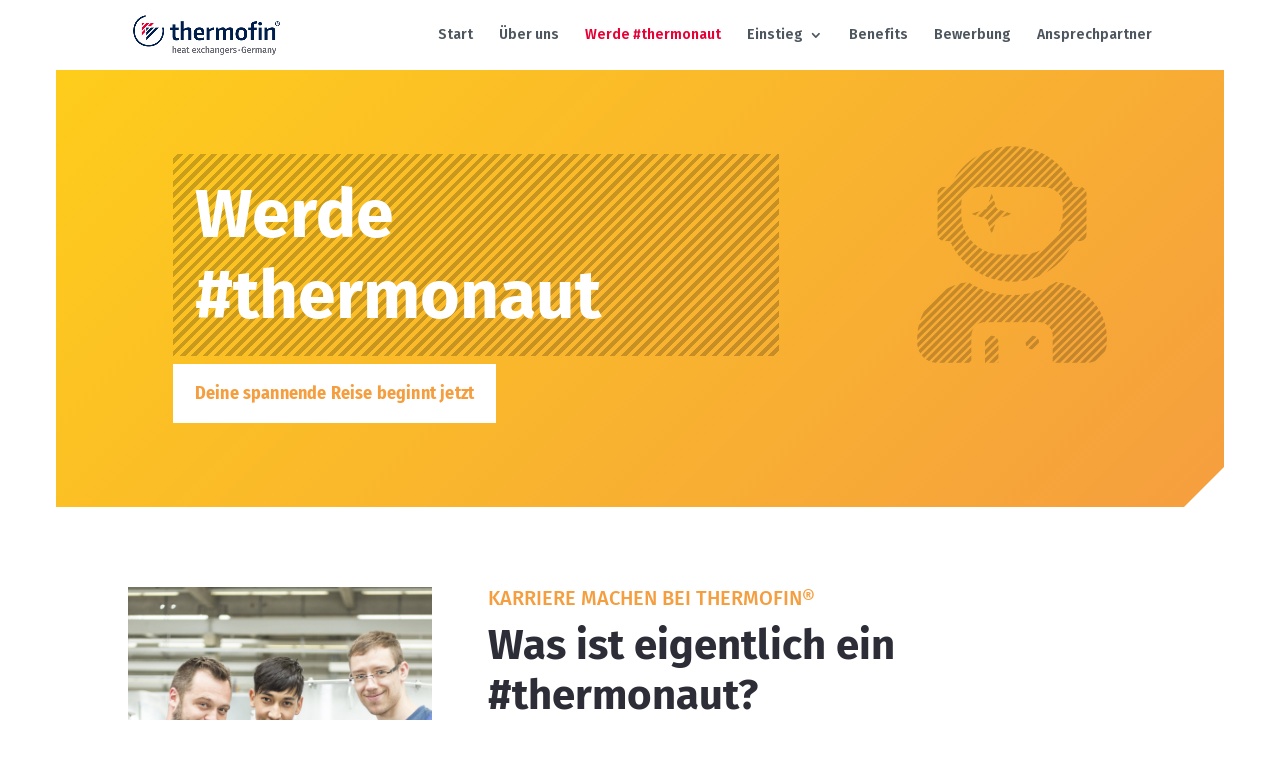

--- FILE ---
content_type: text/html; charset=UTF-8
request_url: https://www.werde-thermonaut.de/werde-thermonaut/
body_size: 11208
content:
<!DOCTYPE html>
<html lang="de">
<head>
	<meta charset="UTF-8" />
<meta http-equiv="X-UA-Compatible" content="IE=edge">
	<link rel="pingback" href="https://www.werde-thermonaut.de/xmlrpc.php" />

	<script type="text/javascript">
		document.documentElement.className = 'js';
	</script>
	
	<script>var et_site_url='https://www.werde-thermonaut.de';var et_post_id='632';function et_core_page_resource_fallback(a,b){"undefined"===typeof b&&(b=a.sheet.cssRules&&0===a.sheet.cssRules.length);b&&(a.onerror=null,a.onload=null,a.href?a.href=et_site_url+"/?et_core_page_resource="+a.id+et_post_id:a.src&&(a.src=et_site_url+"/?et_core_page_resource="+a.id+et_post_id))}
</script><meta name='robots' content='index, follow, max-image-preview:large, max-snippet:-1, max-video-preview:-1' />

	<!-- This site is optimized with the Yoast SEO plugin v18.6 - https://yoast.com/wordpress/plugins/seo/ -->
	<title>Werde #thermonaut | Werde #thermonaut</title>
	<link rel="canonical" href="https://www.werde-thermonaut.de/werde-thermonaut/" />
	<meta property="og:locale" content="de_DE" />
	<meta property="og:type" content="article" />
	<meta property="og:title" content="Werde #thermonaut | Werde #thermonaut" />
	<meta property="og:url" content="https://www.werde-thermonaut.de/werde-thermonaut/" />
	<meta property="og:site_name" content="Werde #thermonaut" />
	<meta property="article:publisher" content="https://www.facebook.com/thermofingmbh/" />
	<meta property="article:modified_time" content="2020-08-19T10:28:52+00:00" />
	<meta name="twitter:card" content="summary_large_image" />
	<script type="application/ld+json" class="yoast-schema-graph">{"@context":"https://schema.org","@graph":[{"@type":"Organization","@id":"https://www.werde-thermonaut.de/#organization","name":"thermofin GmbH","url":"https://www.werde-thermonaut.de/","sameAs":["https://www.facebook.com/thermofingmbh/","https://www.instagram.com/thermofin_karriere/","https://www.linkedin.com/company/thermofin-gmbh/"],"logo":{"@type":"ImageObject","@id":"https://www.werde-thermonaut.de/#logo","inLanguage":"de","url":"https://www.werde-thermonaut.de/wp-content/uploads/2020/07/thermofin-logo.png","contentUrl":"https://www.werde-thermonaut.de/wp-content/uploads/2020/07/thermofin-logo.png","width":610,"height":160,"caption":"thermofin GmbH"},"image":{"@id":"https://www.werde-thermonaut.de/#logo"}},{"@type":"WebSite","@id":"https://www.werde-thermonaut.de/#website","url":"https://www.werde-thermonaut.de/","name":"Werde #thermonaut","description":"Starte deine Reise in eine spannende Branche!","publisher":{"@id":"https://www.werde-thermonaut.de/#organization"},"potentialAction":[{"@type":"SearchAction","target":{"@type":"EntryPoint","urlTemplate":"https://www.werde-thermonaut.de/?s={search_term_string}"},"query-input":"required name=search_term_string"}],"inLanguage":"de"},{"@type":"WebPage","@id":"https://www.werde-thermonaut.de/werde-thermonaut/#webpage","url":"https://www.werde-thermonaut.de/werde-thermonaut/","name":"Werde #thermonaut | Werde #thermonaut","isPartOf":{"@id":"https://www.werde-thermonaut.de/#website"},"datePublished":"2020-07-27T07:59:57+00:00","dateModified":"2020-08-19T10:28:52+00:00","breadcrumb":{"@id":"https://www.werde-thermonaut.de/werde-thermonaut/#breadcrumb"},"inLanguage":"de","potentialAction":[{"@type":"ReadAction","target":["https://www.werde-thermonaut.de/werde-thermonaut/"]}]},{"@type":"BreadcrumbList","@id":"https://www.werde-thermonaut.de/werde-thermonaut/#breadcrumb","itemListElement":[{"@type":"ListItem","position":1,"name":"Startseite","item":"https://www.werde-thermonaut.de/"},{"@type":"ListItem","position":2,"name":"Werde #thermonaut"}]}]}</script>
	<!-- / Yoast SEO plugin. -->


<link rel='dns-prefetch' href='//fonts.googleapis.com' />
<link rel='dns-prefetch' href='//use.fontawesome.com' />
<link rel='dns-prefetch' href='//s.w.org' />
<link rel="alternate" type="application/rss+xml" title="Werde #thermonaut &raquo; Feed" href="https://www.werde-thermonaut.de/feed/" />
<link rel="alternate" type="application/rss+xml" title="Werde #thermonaut &raquo; Kommentar-Feed" href="https://www.werde-thermonaut.de/comments/feed/" />
<script type="text/javascript">
window._wpemojiSettings = {"baseUrl":"https:\/\/s.w.org\/images\/core\/emoji\/13.1.0\/72x72\/","ext":".png","svgUrl":"https:\/\/s.w.org\/images\/core\/emoji\/13.1.0\/svg\/","svgExt":".svg","source":{"concatemoji":"https:\/\/www.werde-thermonaut.de\/wp-includes\/js\/wp-emoji-release.min.js?ver=5.9.12"}};
/*! This file is auto-generated */
!function(e,a,t){var n,r,o,i=a.createElement("canvas"),p=i.getContext&&i.getContext("2d");function s(e,t){var a=String.fromCharCode;p.clearRect(0,0,i.width,i.height),p.fillText(a.apply(this,e),0,0);e=i.toDataURL();return p.clearRect(0,0,i.width,i.height),p.fillText(a.apply(this,t),0,0),e===i.toDataURL()}function c(e){var t=a.createElement("script");t.src=e,t.defer=t.type="text/javascript",a.getElementsByTagName("head")[0].appendChild(t)}for(o=Array("flag","emoji"),t.supports={everything:!0,everythingExceptFlag:!0},r=0;r<o.length;r++)t.supports[o[r]]=function(e){if(!p||!p.fillText)return!1;switch(p.textBaseline="top",p.font="600 32px Arial",e){case"flag":return s([127987,65039,8205,9895,65039],[127987,65039,8203,9895,65039])?!1:!s([55356,56826,55356,56819],[55356,56826,8203,55356,56819])&&!s([55356,57332,56128,56423,56128,56418,56128,56421,56128,56430,56128,56423,56128,56447],[55356,57332,8203,56128,56423,8203,56128,56418,8203,56128,56421,8203,56128,56430,8203,56128,56423,8203,56128,56447]);case"emoji":return!s([10084,65039,8205,55357,56613],[10084,65039,8203,55357,56613])}return!1}(o[r]),t.supports.everything=t.supports.everything&&t.supports[o[r]],"flag"!==o[r]&&(t.supports.everythingExceptFlag=t.supports.everythingExceptFlag&&t.supports[o[r]]);t.supports.everythingExceptFlag=t.supports.everythingExceptFlag&&!t.supports.flag,t.DOMReady=!1,t.readyCallback=function(){t.DOMReady=!0},t.supports.everything||(n=function(){t.readyCallback()},a.addEventListener?(a.addEventListener("DOMContentLoaded",n,!1),e.addEventListener("load",n,!1)):(e.attachEvent("onload",n),a.attachEvent("onreadystatechange",function(){"complete"===a.readyState&&t.readyCallback()})),(n=t.source||{}).concatemoji?c(n.concatemoji):n.wpemoji&&n.twemoji&&(c(n.twemoji),c(n.wpemoji)))}(window,document,window._wpemojiSettings);
</script>
<meta content="Werde Thermonaut v." name="generator"/><style type="text/css">
img.wp-smiley,
img.emoji {
	display: inline !important;
	border: none !important;
	box-shadow: none !important;
	height: 1em !important;
	width: 1em !important;
	margin: 0 0.07em !important;
	vertical-align: -0.1em !important;
	background: none !important;
	padding: 0 !important;
}
</style>
	<link rel='stylesheet' id='wp-block-library-css'  href='https://www.werde-thermonaut.de/wp-includes/css/dist/block-library/style.min.css?ver=5.9.12' type='text/css' media='all' />
<style id='global-styles-inline-css' type='text/css'>
body{--wp--preset--color--black: #000000;--wp--preset--color--cyan-bluish-gray: #abb8c3;--wp--preset--color--white: #ffffff;--wp--preset--color--pale-pink: #f78da7;--wp--preset--color--vivid-red: #cf2e2e;--wp--preset--color--luminous-vivid-orange: #ff6900;--wp--preset--color--luminous-vivid-amber: #fcb900;--wp--preset--color--light-green-cyan: #7bdcb5;--wp--preset--color--vivid-green-cyan: #00d084;--wp--preset--color--pale-cyan-blue: #8ed1fc;--wp--preset--color--vivid-cyan-blue: #0693e3;--wp--preset--color--vivid-purple: #9b51e0;--wp--preset--gradient--vivid-cyan-blue-to-vivid-purple: linear-gradient(135deg,rgba(6,147,227,1) 0%,rgb(155,81,224) 100%);--wp--preset--gradient--light-green-cyan-to-vivid-green-cyan: linear-gradient(135deg,rgb(122,220,180) 0%,rgb(0,208,130) 100%);--wp--preset--gradient--luminous-vivid-amber-to-luminous-vivid-orange: linear-gradient(135deg,rgba(252,185,0,1) 0%,rgba(255,105,0,1) 100%);--wp--preset--gradient--luminous-vivid-orange-to-vivid-red: linear-gradient(135deg,rgba(255,105,0,1) 0%,rgb(207,46,46) 100%);--wp--preset--gradient--very-light-gray-to-cyan-bluish-gray: linear-gradient(135deg,rgb(238,238,238) 0%,rgb(169,184,195) 100%);--wp--preset--gradient--cool-to-warm-spectrum: linear-gradient(135deg,rgb(74,234,220) 0%,rgb(151,120,209) 20%,rgb(207,42,186) 40%,rgb(238,44,130) 60%,rgb(251,105,98) 80%,rgb(254,248,76) 100%);--wp--preset--gradient--blush-light-purple: linear-gradient(135deg,rgb(255,206,236) 0%,rgb(152,150,240) 100%);--wp--preset--gradient--blush-bordeaux: linear-gradient(135deg,rgb(254,205,165) 0%,rgb(254,45,45) 50%,rgb(107,0,62) 100%);--wp--preset--gradient--luminous-dusk: linear-gradient(135deg,rgb(255,203,112) 0%,rgb(199,81,192) 50%,rgb(65,88,208) 100%);--wp--preset--gradient--pale-ocean: linear-gradient(135deg,rgb(255,245,203) 0%,rgb(182,227,212) 50%,rgb(51,167,181) 100%);--wp--preset--gradient--electric-grass: linear-gradient(135deg,rgb(202,248,128) 0%,rgb(113,206,126) 100%);--wp--preset--gradient--midnight: linear-gradient(135deg,rgb(2,3,129) 0%,rgb(40,116,252) 100%);--wp--preset--duotone--dark-grayscale: url('#wp-duotone-dark-grayscale');--wp--preset--duotone--grayscale: url('#wp-duotone-grayscale');--wp--preset--duotone--purple-yellow: url('#wp-duotone-purple-yellow');--wp--preset--duotone--blue-red: url('#wp-duotone-blue-red');--wp--preset--duotone--midnight: url('#wp-duotone-midnight');--wp--preset--duotone--magenta-yellow: url('#wp-duotone-magenta-yellow');--wp--preset--duotone--purple-green: url('#wp-duotone-purple-green');--wp--preset--duotone--blue-orange: url('#wp-duotone-blue-orange');--wp--preset--font-size--small: 13px;--wp--preset--font-size--medium: 20px;--wp--preset--font-size--large: 36px;--wp--preset--font-size--x-large: 42px;}.has-black-color{color: var(--wp--preset--color--black) !important;}.has-cyan-bluish-gray-color{color: var(--wp--preset--color--cyan-bluish-gray) !important;}.has-white-color{color: var(--wp--preset--color--white) !important;}.has-pale-pink-color{color: var(--wp--preset--color--pale-pink) !important;}.has-vivid-red-color{color: var(--wp--preset--color--vivid-red) !important;}.has-luminous-vivid-orange-color{color: var(--wp--preset--color--luminous-vivid-orange) !important;}.has-luminous-vivid-amber-color{color: var(--wp--preset--color--luminous-vivid-amber) !important;}.has-light-green-cyan-color{color: var(--wp--preset--color--light-green-cyan) !important;}.has-vivid-green-cyan-color{color: var(--wp--preset--color--vivid-green-cyan) !important;}.has-pale-cyan-blue-color{color: var(--wp--preset--color--pale-cyan-blue) !important;}.has-vivid-cyan-blue-color{color: var(--wp--preset--color--vivid-cyan-blue) !important;}.has-vivid-purple-color{color: var(--wp--preset--color--vivid-purple) !important;}.has-black-background-color{background-color: var(--wp--preset--color--black) !important;}.has-cyan-bluish-gray-background-color{background-color: var(--wp--preset--color--cyan-bluish-gray) !important;}.has-white-background-color{background-color: var(--wp--preset--color--white) !important;}.has-pale-pink-background-color{background-color: var(--wp--preset--color--pale-pink) !important;}.has-vivid-red-background-color{background-color: var(--wp--preset--color--vivid-red) !important;}.has-luminous-vivid-orange-background-color{background-color: var(--wp--preset--color--luminous-vivid-orange) !important;}.has-luminous-vivid-amber-background-color{background-color: var(--wp--preset--color--luminous-vivid-amber) !important;}.has-light-green-cyan-background-color{background-color: var(--wp--preset--color--light-green-cyan) !important;}.has-vivid-green-cyan-background-color{background-color: var(--wp--preset--color--vivid-green-cyan) !important;}.has-pale-cyan-blue-background-color{background-color: var(--wp--preset--color--pale-cyan-blue) !important;}.has-vivid-cyan-blue-background-color{background-color: var(--wp--preset--color--vivid-cyan-blue) !important;}.has-vivid-purple-background-color{background-color: var(--wp--preset--color--vivid-purple) !important;}.has-black-border-color{border-color: var(--wp--preset--color--black) !important;}.has-cyan-bluish-gray-border-color{border-color: var(--wp--preset--color--cyan-bluish-gray) !important;}.has-white-border-color{border-color: var(--wp--preset--color--white) !important;}.has-pale-pink-border-color{border-color: var(--wp--preset--color--pale-pink) !important;}.has-vivid-red-border-color{border-color: var(--wp--preset--color--vivid-red) !important;}.has-luminous-vivid-orange-border-color{border-color: var(--wp--preset--color--luminous-vivid-orange) !important;}.has-luminous-vivid-amber-border-color{border-color: var(--wp--preset--color--luminous-vivid-amber) !important;}.has-light-green-cyan-border-color{border-color: var(--wp--preset--color--light-green-cyan) !important;}.has-vivid-green-cyan-border-color{border-color: var(--wp--preset--color--vivid-green-cyan) !important;}.has-pale-cyan-blue-border-color{border-color: var(--wp--preset--color--pale-cyan-blue) !important;}.has-vivid-cyan-blue-border-color{border-color: var(--wp--preset--color--vivid-cyan-blue) !important;}.has-vivid-purple-border-color{border-color: var(--wp--preset--color--vivid-purple) !important;}.has-vivid-cyan-blue-to-vivid-purple-gradient-background{background: var(--wp--preset--gradient--vivid-cyan-blue-to-vivid-purple) !important;}.has-light-green-cyan-to-vivid-green-cyan-gradient-background{background: var(--wp--preset--gradient--light-green-cyan-to-vivid-green-cyan) !important;}.has-luminous-vivid-amber-to-luminous-vivid-orange-gradient-background{background: var(--wp--preset--gradient--luminous-vivid-amber-to-luminous-vivid-orange) !important;}.has-luminous-vivid-orange-to-vivid-red-gradient-background{background: var(--wp--preset--gradient--luminous-vivid-orange-to-vivid-red) !important;}.has-very-light-gray-to-cyan-bluish-gray-gradient-background{background: var(--wp--preset--gradient--very-light-gray-to-cyan-bluish-gray) !important;}.has-cool-to-warm-spectrum-gradient-background{background: var(--wp--preset--gradient--cool-to-warm-spectrum) !important;}.has-blush-light-purple-gradient-background{background: var(--wp--preset--gradient--blush-light-purple) !important;}.has-blush-bordeaux-gradient-background{background: var(--wp--preset--gradient--blush-bordeaux) !important;}.has-luminous-dusk-gradient-background{background: var(--wp--preset--gradient--luminous-dusk) !important;}.has-pale-ocean-gradient-background{background: var(--wp--preset--gradient--pale-ocean) !important;}.has-electric-grass-gradient-background{background: var(--wp--preset--gradient--electric-grass) !important;}.has-midnight-gradient-background{background: var(--wp--preset--gradient--midnight) !important;}.has-small-font-size{font-size: var(--wp--preset--font-size--small) !important;}.has-medium-font-size{font-size: var(--wp--preset--font-size--medium) !important;}.has-large-font-size{font-size: var(--wp--preset--font-size--large) !important;}.has-x-large-font-size{font-size: var(--wp--preset--font-size--x-large) !important;}
</style>
<link rel='stylesheet' id='divi-fonts-css'  href='https://fonts.googleapis.com/css?family=Open+Sans:300italic,400italic,600italic,700italic,800italic,400,300,600,700,800&#038;subset=latin,latin-ext&#038;display=swap' type='text/css' media='all' />
<link rel='stylesheet' id='divi-style-css'  href='https://www.werde-thermonaut.de/wp-content/themes/Divi-child/style.css?ver=4.5.1' type='text/css' media='all' />
<link rel='stylesheet' id='et-builder-googlefonts-cached-css'  href='https://fonts.googleapis.com/css?family=Fira+Sans%3A100%2C100italic%2C200%2C200italic%2C300%2C300italic%2Cregular%2Citalic%2C500%2C500italic%2C600%2C600italic%2C700%2C700italic%2C800%2C800italic%2C900%2C900italic%7CFira+Sans+Condensed%3A100%2C100italic%2C200%2C200italic%2C300%2C300italic%2Cregular%2Citalic%2C500%2C500italic%2C600%2C600italic%2C700%2C700italic%2C800%2C800italic%2C900%2C900italic&#038;subset=latin%2Clatin-ext&#038;display=swap&#038;ver=5.9.12' type='text/css' media='all' />
<link rel='stylesheet' id='font-awesome-official-css'  href='https://use.fontawesome.com/releases/v5.14.0/css/all.css' type='text/css' media='all' integrity="sha384-HzLeBuhoNPvSl5KYnjx0BT+WB0QEEqLprO+NBkkk5gbc67FTaL7XIGa2w1L0Xbgc" crossorigin="anonymous" />
<link rel='stylesheet' id='et-shortcodes-responsive-css-css'  href='https://www.werde-thermonaut.de/wp-content/themes/Divi/epanel/shortcodes/css/shortcodes_responsive.css?ver=4.5.1' type='text/css' media='all' />
<link rel='stylesheet' id='magnific-popup-css'  href='https://www.werde-thermonaut.de/wp-content/themes/Divi/includes/builder/styles/magnific_popup.css?ver=4.5.1' type='text/css' media='all' />
<link rel='stylesheet' id='dashicons-css'  href='https://www.werde-thermonaut.de/wp-includes/css/dashicons.min.css?ver=5.9.12' type='text/css' media='all' />
<link rel='stylesheet' id='font-awesome-official-v4shim-css'  href='https://use.fontawesome.com/releases/v5.14.0/css/v4-shims.css' type='text/css' media='all' integrity="sha384-9aKO2QU3KETrRCCXFbhLK16iRd15nC+OYEmpVb54jY8/CEXz/GVRsnM73wcbYw+m" crossorigin="anonymous" />
<style id='font-awesome-official-v4shim-inline-css' type='text/css'>
@font-face {
font-family: "FontAwesome";
font-display: block;
src: url("https://use.fontawesome.com/releases/v5.14.0/webfonts/fa-brands-400.eot"),
		url("https://use.fontawesome.com/releases/v5.14.0/webfonts/fa-brands-400.eot?#iefix") format("embedded-opentype"),
		url("https://use.fontawesome.com/releases/v5.14.0/webfonts/fa-brands-400.woff2") format("woff2"),
		url("https://use.fontawesome.com/releases/v5.14.0/webfonts/fa-brands-400.woff") format("woff"),
		url("https://use.fontawesome.com/releases/v5.14.0/webfonts/fa-brands-400.ttf") format("truetype"),
		url("https://use.fontawesome.com/releases/v5.14.0/webfonts/fa-brands-400.svg#fontawesome") format("svg");
}

@font-face {
font-family: "FontAwesome";
font-display: block;
src: url("https://use.fontawesome.com/releases/v5.14.0/webfonts/fa-solid-900.eot"),
		url("https://use.fontawesome.com/releases/v5.14.0/webfonts/fa-solid-900.eot?#iefix") format("embedded-opentype"),
		url("https://use.fontawesome.com/releases/v5.14.0/webfonts/fa-solid-900.woff2") format("woff2"),
		url("https://use.fontawesome.com/releases/v5.14.0/webfonts/fa-solid-900.woff") format("woff"),
		url("https://use.fontawesome.com/releases/v5.14.0/webfonts/fa-solid-900.ttf") format("truetype"),
		url("https://use.fontawesome.com/releases/v5.14.0/webfonts/fa-solid-900.svg#fontawesome") format("svg");
}

@font-face {
font-family: "FontAwesome";
font-display: block;
src: url("https://use.fontawesome.com/releases/v5.14.0/webfonts/fa-regular-400.eot"),
		url("https://use.fontawesome.com/releases/v5.14.0/webfonts/fa-regular-400.eot?#iefix") format("embedded-opentype"),
		url("https://use.fontawesome.com/releases/v5.14.0/webfonts/fa-regular-400.woff2") format("woff2"),
		url("https://use.fontawesome.com/releases/v5.14.0/webfonts/fa-regular-400.woff") format("woff"),
		url("https://use.fontawesome.com/releases/v5.14.0/webfonts/fa-regular-400.ttf") format("truetype"),
		url("https://use.fontawesome.com/releases/v5.14.0/webfonts/fa-regular-400.svg#fontawesome") format("svg");
unicode-range: U+F004-F005,U+F007,U+F017,U+F022,U+F024,U+F02E,U+F03E,U+F044,U+F057-F059,U+F06E,U+F070,U+F075,U+F07B-F07C,U+F080,U+F086,U+F089,U+F094,U+F09D,U+F0A0,U+F0A4-F0A7,U+F0C5,U+F0C7-F0C8,U+F0E0,U+F0EB,U+F0F3,U+F0F8,U+F0FE,U+F111,U+F118-F11A,U+F11C,U+F133,U+F144,U+F146,U+F14A,U+F14D-F14E,U+F150-F152,U+F15B-F15C,U+F164-F165,U+F185-F186,U+F191-F192,U+F1AD,U+F1C1-F1C9,U+F1CD,U+F1D8,U+F1E3,U+F1EA,U+F1F6,U+F1F9,U+F20A,U+F247-F249,U+F24D,U+F254-F25B,U+F25D,U+F267,U+F271-F274,U+F279,U+F28B,U+F28D,U+F2B5-F2B6,U+F2B9,U+F2BB,U+F2BD,U+F2C1-F2C2,U+F2D0,U+F2D2,U+F2DC,U+F2ED,U+F328,U+F358-F35B,U+F3A5,U+F3D1,U+F410,U+F4AD;
}
</style>
<script type='text/javascript' src='https://www.werde-thermonaut.de/wp-includes/js/jquery/jquery.min.js?ver=3.6.0' id='jquery-core-js'></script>
<script type='text/javascript' src='https://www.werde-thermonaut.de/wp-includes/js/jquery/jquery-migrate.min.js?ver=3.3.2' id='jquery-migrate-js'></script>
<script type='text/javascript' src='https://www.werde-thermonaut.de/wp-content/themes/Divi/core/admin/js/es6-promise.auto.min.js?ver=5.9.12' id='es6-promise-js'></script>
<script type='text/javascript' id='et-core-api-spam-recaptcha-js-extra'>
/* <![CDATA[ */
var et_core_api_spam_recaptcha = {"site_key":"","page_action":{"action":"werde_thermonaut"}};
/* ]]> */
</script>
<script type='text/javascript' src='https://www.werde-thermonaut.de/wp-content/themes/Divi/core/admin/js/recaptcha.js?ver=5.9.12' id='et-core-api-spam-recaptcha-js'></script>
<link rel="https://api.w.org/" href="https://www.werde-thermonaut.de/wp-json/" /><link rel="alternate" type="application/json" href="https://www.werde-thermonaut.de/wp-json/wp/v2/pages/632" /><link rel="EditURI" type="application/rsd+xml" title="RSD" href="https://www.werde-thermonaut.de/xmlrpc.php?rsd" />
<link rel="wlwmanifest" type="application/wlwmanifest+xml" href="https://www.werde-thermonaut.de/wp-includes/wlwmanifest.xml" /> 
<meta name="generator" content="WordPress 5.9.12" />
<link rel='shortlink' href='https://www.werde-thermonaut.de/?p=632' />
<link rel="alternate" type="application/json+oembed" href="https://www.werde-thermonaut.de/wp-json/oembed/1.0/embed?url=https%3A%2F%2Fwww.werde-thermonaut.de%2Fwerde-thermonaut%2F" />
<link rel="alternate" type="text/xml+oembed" href="https://www.werde-thermonaut.de/wp-json/oembed/1.0/embed?url=https%3A%2F%2Fwww.werde-thermonaut.de%2Fwerde-thermonaut%2F&#038;format=xml" />
<script type="text/javascript" id="_etLoader" charset="UTF-8" data-secure-code="3X9R0V" data-block-cookies="true" data-respect-dnt="true" src="//code.etracker.com/code/e.js" data-plugin-version="WP:etracker:1.7.0" async></script><script>et_pagename = (function(html){var txt = document.createElement("textarea");txt.innerHTML = html;return txt.value;}('Werde #thermonaut'))</script>
<meta name="viewport" content="width=device-width, initial-scale=1.0, maximum-scale=1.0, user-scalable=0" /><!-- Start Cookie Hub 
<script type="text/javascript">
var cpm = {};
(function(h,u,b){
var d=h.getElementsByTagName("script")[0],e=h.createElement("script");
e.async=true;e.src='https://cookiehub.net/c2/7a01f50f.js';
e.onload=function(){u.cookiehub.load(b);}
d.parentNode.insertBefore(e,d);
})(document,window,cpm);
</script>
End Cookie Hub -->

<!-- Start Favicon -->
<link rel="apple-touch-icon" sizes="180x180" href="/apple-touch-icon.png">
<link rel="icon" type="image/png" sizes="32x32" href="/favicon-32x32.png">
<link rel="icon" type="image/png" sizes="16x16" href="/favicon-16x16.png">
<link rel="manifest" href="/site.webmanifest">
<link rel="mask-icon" href="/safari-pinned-tab.svg" color="#138ecf">
<meta name="msapplication-TileColor" content="#da532c">
<meta name="theme-color" content="#ffffff">
<!-- End Favicon -->
<link rel="stylesheet" id="et-core-unified-tb-532-632-cached-inline-styles" href="https://www.werde-thermonaut.de/wp-content/et-cache/632/et-core-unified-tb-532-632-17691837467845.min.css" onerror="et_core_page_resource_fallback(this, true)" onload="et_core_page_resource_fallback(this)" /></head>
<body class="page-template-default page page-id-632 et-tb-has-template et-tb-has-footer et_button_no_icon et_pb_button_helper_class et_fixed_nav et_show_nav et_primary_nav_dropdown_animation_fade et_secondary_nav_dropdown_animation_fade et_header_style_left et_cover_background et_pb_gutter osx et_pb_gutters3 et_pb_pagebuilder_layout et_no_sidebar et_divi_theme et-db">
	<svg xmlns="http://www.w3.org/2000/svg" viewBox="0 0 0 0" width="0" height="0" focusable="false" role="none" style="visibility: hidden; position: absolute; left: -9999px; overflow: hidden;" ><defs><filter id="wp-duotone-dark-grayscale"><feColorMatrix color-interpolation-filters="sRGB" type="matrix" values=" .299 .587 .114 0 0 .299 .587 .114 0 0 .299 .587 .114 0 0 .299 .587 .114 0 0 " /><feComponentTransfer color-interpolation-filters="sRGB" ><feFuncR type="table" tableValues="0 0.49803921568627" /><feFuncG type="table" tableValues="0 0.49803921568627" /><feFuncB type="table" tableValues="0 0.49803921568627" /><feFuncA type="table" tableValues="1 1" /></feComponentTransfer><feComposite in2="SourceGraphic" operator="in" /></filter></defs></svg><svg xmlns="http://www.w3.org/2000/svg" viewBox="0 0 0 0" width="0" height="0" focusable="false" role="none" style="visibility: hidden; position: absolute; left: -9999px; overflow: hidden;" ><defs><filter id="wp-duotone-grayscale"><feColorMatrix color-interpolation-filters="sRGB" type="matrix" values=" .299 .587 .114 0 0 .299 .587 .114 0 0 .299 .587 .114 0 0 .299 .587 .114 0 0 " /><feComponentTransfer color-interpolation-filters="sRGB" ><feFuncR type="table" tableValues="0 1" /><feFuncG type="table" tableValues="0 1" /><feFuncB type="table" tableValues="0 1" /><feFuncA type="table" tableValues="1 1" /></feComponentTransfer><feComposite in2="SourceGraphic" operator="in" /></filter></defs></svg><svg xmlns="http://www.w3.org/2000/svg" viewBox="0 0 0 0" width="0" height="0" focusable="false" role="none" style="visibility: hidden; position: absolute; left: -9999px; overflow: hidden;" ><defs><filter id="wp-duotone-purple-yellow"><feColorMatrix color-interpolation-filters="sRGB" type="matrix" values=" .299 .587 .114 0 0 .299 .587 .114 0 0 .299 .587 .114 0 0 .299 .587 .114 0 0 " /><feComponentTransfer color-interpolation-filters="sRGB" ><feFuncR type="table" tableValues="0.54901960784314 0.98823529411765" /><feFuncG type="table" tableValues="0 1" /><feFuncB type="table" tableValues="0.71764705882353 0.25490196078431" /><feFuncA type="table" tableValues="1 1" /></feComponentTransfer><feComposite in2="SourceGraphic" operator="in" /></filter></defs></svg><svg xmlns="http://www.w3.org/2000/svg" viewBox="0 0 0 0" width="0" height="0" focusable="false" role="none" style="visibility: hidden; position: absolute; left: -9999px; overflow: hidden;" ><defs><filter id="wp-duotone-blue-red"><feColorMatrix color-interpolation-filters="sRGB" type="matrix" values=" .299 .587 .114 0 0 .299 .587 .114 0 0 .299 .587 .114 0 0 .299 .587 .114 0 0 " /><feComponentTransfer color-interpolation-filters="sRGB" ><feFuncR type="table" tableValues="0 1" /><feFuncG type="table" tableValues="0 0.27843137254902" /><feFuncB type="table" tableValues="0.5921568627451 0.27843137254902" /><feFuncA type="table" tableValues="1 1" /></feComponentTransfer><feComposite in2="SourceGraphic" operator="in" /></filter></defs></svg><svg xmlns="http://www.w3.org/2000/svg" viewBox="0 0 0 0" width="0" height="0" focusable="false" role="none" style="visibility: hidden; position: absolute; left: -9999px; overflow: hidden;" ><defs><filter id="wp-duotone-midnight"><feColorMatrix color-interpolation-filters="sRGB" type="matrix" values=" .299 .587 .114 0 0 .299 .587 .114 0 0 .299 .587 .114 0 0 .299 .587 .114 0 0 " /><feComponentTransfer color-interpolation-filters="sRGB" ><feFuncR type="table" tableValues="0 0" /><feFuncG type="table" tableValues="0 0.64705882352941" /><feFuncB type="table" tableValues="0 1" /><feFuncA type="table" tableValues="1 1" /></feComponentTransfer><feComposite in2="SourceGraphic" operator="in" /></filter></defs></svg><svg xmlns="http://www.w3.org/2000/svg" viewBox="0 0 0 0" width="0" height="0" focusable="false" role="none" style="visibility: hidden; position: absolute; left: -9999px; overflow: hidden;" ><defs><filter id="wp-duotone-magenta-yellow"><feColorMatrix color-interpolation-filters="sRGB" type="matrix" values=" .299 .587 .114 0 0 .299 .587 .114 0 0 .299 .587 .114 0 0 .299 .587 .114 0 0 " /><feComponentTransfer color-interpolation-filters="sRGB" ><feFuncR type="table" tableValues="0.78039215686275 1" /><feFuncG type="table" tableValues="0 0.94901960784314" /><feFuncB type="table" tableValues="0.35294117647059 0.47058823529412" /><feFuncA type="table" tableValues="1 1" /></feComponentTransfer><feComposite in2="SourceGraphic" operator="in" /></filter></defs></svg><svg xmlns="http://www.w3.org/2000/svg" viewBox="0 0 0 0" width="0" height="0" focusable="false" role="none" style="visibility: hidden; position: absolute; left: -9999px; overflow: hidden;" ><defs><filter id="wp-duotone-purple-green"><feColorMatrix color-interpolation-filters="sRGB" type="matrix" values=" .299 .587 .114 0 0 .299 .587 .114 0 0 .299 .587 .114 0 0 .299 .587 .114 0 0 " /><feComponentTransfer color-interpolation-filters="sRGB" ><feFuncR type="table" tableValues="0.65098039215686 0.40392156862745" /><feFuncG type="table" tableValues="0 1" /><feFuncB type="table" tableValues="0.44705882352941 0.4" /><feFuncA type="table" tableValues="1 1" /></feComponentTransfer><feComposite in2="SourceGraphic" operator="in" /></filter></defs></svg><svg xmlns="http://www.w3.org/2000/svg" viewBox="0 0 0 0" width="0" height="0" focusable="false" role="none" style="visibility: hidden; position: absolute; left: -9999px; overflow: hidden;" ><defs><filter id="wp-duotone-blue-orange"><feColorMatrix color-interpolation-filters="sRGB" type="matrix" values=" .299 .587 .114 0 0 .299 .587 .114 0 0 .299 .587 .114 0 0 .299 .587 .114 0 0 " /><feComponentTransfer color-interpolation-filters="sRGB" ><feFuncR type="table" tableValues="0.098039215686275 1" /><feFuncG type="table" tableValues="0 0.66274509803922" /><feFuncB type="table" tableValues="0.84705882352941 0.41960784313725" /><feFuncA type="table" tableValues="1 1" /></feComponentTransfer><feComposite in2="SourceGraphic" operator="in" /></filter></defs></svg><div id="page-container">
<div id="et-boc" class="et-boc">
			
		

	<header id="main-header" data-height-onload="56">
		<div class="container clearfix et_menu_container">
					<div class="logo_container">
				<span class="logo_helper"></span>
				<a href="https://www.werde-thermonaut.de/">
					<img src="https://www.werde-thermonaut.de/wp-content/uploads/2020/07/thermofin-logo.png" alt="Werde #thermonaut" id="logo" data-height-percentage="56" />
				</a>
			</div>
					<div id="et-top-navigation" data-height="56" data-fixed-height="56">
									<nav id="top-menu-nav">
					<ul id="top-menu" class="nav"><li class="menu-item menu-item-type-post_type menu-item-object-page menu-item-home menu-item-47"><a href="https://www.werde-thermonaut.de/">Start</a></li>
<li class="menu-item menu-item-type-post_type menu-item-object-page menu-item-638"><a href="https://www.werde-thermonaut.de/ueber-uns/">Über uns</a></li>
<li class="menu-item menu-item-type-post_type menu-item-object-page current-menu-item page_item page-item-632 current_page_item menu-item-639"><a href="https://www.werde-thermonaut.de/werde-thermonaut/" aria-current="page">Werde #thermonaut</a></li>
<li class="menu-item menu-item-type-post_type menu-item-object-page menu-item-has-children menu-item-765"><a href="https://www.werde-thermonaut.de/einstieg/">Einstieg</a>
<ul class="sub-menu">
	<li class="menu-item menu-item-type-post_type menu-item-object-page menu-item-919"><a href="https://www.werde-thermonaut.de/einstieg/berufsorientierung/">Berufsorientierung</a></li>
	<li class="menu-item menu-item-type-post_type menu-item-object-page menu-item-803"><a href="https://www.werde-thermonaut.de/einstieg/duale-ausbildung/">Duale Ausbildung</a></li>
	<li class="menu-item menu-item-type-post_type menu-item-object-page menu-item-927"><a href="https://www.werde-thermonaut.de/einstieg/ba-studium/">BA-Studium</a></li>
</ul>
</li>
<li class="menu-item menu-item-type-post_type menu-item-object-page menu-item-932"><a href="https://www.werde-thermonaut.de/benefits/">Benefits</a></li>
<li class="menu-item menu-item-type-post_type menu-item-object-page menu-item-939"><a href="https://www.werde-thermonaut.de/bewerbung/">Bewerbung</a></li>
<li class="menu-item menu-item-type-post_type menu-item-object-page menu-item-946"><a href="https://www.werde-thermonaut.de/ansprechpartner/">Ansprechpartner</a></li>
</ul>					</nav>
				
				
				
				
				<div id="et_mobile_nav_menu">
				<div class="mobile_nav closed">
					<span class="select_page">Seite wählen</span>
					<span class="mobile_menu_bar mobile_menu_bar_toggle"></span>
				</div>
			</div>			</div> <!-- #et-top-navigation -->
		</div> <!-- .container -->
		<div class="et_search_outer">
			<div class="container et_search_form_container">
				<form role="search" method="get" class="et-search-form" action="https://www.werde-thermonaut.de/">
				<input type="search" class="et-search-field" placeholder="Suchen &hellip;" value="" name="s" title="Suchen nach:" />				</form>
				<span class="et_close_search_field"></span>
			</div>
		</div>
	</header> <!-- #main-header -->
<div id="et-main-area">
	
<div id="main-content">


			
				<article id="post-632" class="post-632 page type-page status-publish hentry">

				
					<div class="entry-content">
					<div class="et-l et-l--post">
			<div class="et_builder_inner_content et_pb_gutters3">
		<div class="et_pb_section et_pb_section_0 et_section_regular" >
				
				
				
				
					<div class="et_pb_row et_pb_row_0">
				<div class="et_pb_column et_pb_column_2_3 et_pb_column_0 et_animated  et_pb_css_mix_blend_mode_passthrough">
				
				
				<div class="et_pb_module et_pb_text et_pb_text_0  et_pb_text_align_left et_pb_bg_layout_light">
				
				
				<div class="et_pb_text_inner"><h1 class="title">Werde #thermonaut</h1></div>
			</div> <!-- .et_pb_text --><div class="et_pb_module et_pb_text et_pb_text_1  et_pb_text_align_left et_pb_bg_layout_light">
				
				
				<div class="et_pb_text_inner"><h2 class="subtitle">Deine spannende Reise beginnt jetzt</h2></div>
			</div> <!-- .et_pb_text -->
			</div> <!-- .et_pb_column --><div class="et_pb_column et_pb_column_1_3 et_pb_column_1 et_animated  et_pb_css_mix_blend_mode_passthrough et-last-child">
				
				
				<div class="et_pb_module et_pb_image et_pb_image_0">
				
				
				<span class="et_pb_image_wrap "><img src="https://www.werde-thermonaut.de/wp-content/uploads/2020/07/thermofin-icon-thermonaut-2.png" alt="" title="thermofin-icon-thermonaut-2" srcset="https://www.werde-thermonaut.de/wp-content/uploads/2020/07/thermofin-icon-thermonaut-2.png 700w, https://www.werde-thermonaut.de/wp-content/uploads/2020/07/thermofin-icon-thermonaut-2-480x549.png 480w" sizes="(min-width: 0px) and (max-width: 480px) 480px, (min-width: 481px) 700px, 100vw" /></span>
			</div>
			</div> <!-- .et_pb_column -->
				
				
			</div> <!-- .et_pb_row -->
				
				
			</div> <!-- .et_pb_section --><div class="et_pb_section et_pb_section_1 et_section_specialty" >
				
				
				
				<div class="et_pb_row">
					<div class="et_pb_column et_pb_column_1_3 et_pb_column_2    et_pb_css_mix_blend_mode_passthrough">
				
				
				<div class="et_pb_module et_pb_image et_pb_image_1">
				
				
				<span class="et_pb_image_wrap "><img src="https://www.werde-thermonaut.de/wp-content/uploads/2020/07/thermofin-ausbildung-02q.jpg" alt="" title="thermofin-ausbildung-02q" srcset="https://www.werde-thermonaut.de/wp-content/uploads/2020/07/thermofin-ausbildung-02q.jpg 1800w, https://www.werde-thermonaut.de/wp-content/uploads/2020/07/thermofin-ausbildung-02q-1280x1365.jpg 1280w, https://www.werde-thermonaut.de/wp-content/uploads/2020/07/thermofin-ausbildung-02q-980x1045.jpg 980w, https://www.werde-thermonaut.de/wp-content/uploads/2020/07/thermofin-ausbildung-02q-480x512.jpg 480w" sizes="(min-width: 0px) and (max-width: 480px) 480px, (min-width: 481px) and (max-width: 980px) 980px, (min-width: 981px) and (max-width: 1280px) 1280px, (min-width: 1281px) 1800px, 100vw" /></span>
			</div>
			</div> <!-- .et_pb_column --><div class="et_pb_column et_pb_column_2_3 et_pb_column_3   et_pb_specialty_column  et_pb_css_mix_blend_mode_passthrough et-last-child">
				
				
				<div class="et_pb_row_inner et_pb_row_inner_0">
				<div class="et_pb_column et_pb_column_4_4 et_pb_column_inner et_pb_column_inner_0 et-last-child">
				
				
				<div class="et_pb_module et_pb_text et_pb_text_2  et_pb_text_align_left et_pb_bg_layout_light">
				
				
				<div class="et_pb_text_inner"><h4>Karriere machen bei thermofin®</h4>
<h2>Was ist eigentlich ein #thermonaut?</h2>
<p class="teaser">Bei uns wirst du dich zum #thermonauten entwickeln! Du fragst dich was das ist?</p></div>
			</div> <!-- .et_pb_text -->
			</div> <!-- .et_pb_column -->
				
				
			</div> <!-- .et_pb_row_inner --><div class="et_pb_row_inner et_pb_row_inner_1">
				<div class="et_pb_column et_pb_column_1_3 et_pb_column_inner et_pb_column_inner_1">
				
				
				<div class="et_pb_module et_pb_text et_pb_text_3  et_pb_text_align_left et_pb_bg_layout_light">
				
				
				<div class="et_pb_text_inner"><p>Sicher kennst du Begriffe wie Astronaut/&shy;Kosmonaut oder Aeronaut. Bei uns bist du allerdings kein Reisender durch‘s All sondern durch die coole Klima- und Kältetechnik!</p>
<p>Du durchläufst während deiner Ausbildung bzw. deines Studiums (i. d. R. 3 bzw. 3,5 Jahre) eine aufregende und spannende Zeit bei uns. </p></div>
			</div> <!-- .et_pb_text -->
			</div> <!-- .et_pb_column --><div class="et_pb_column et_pb_column_1_3 et_pb_column_inner et_pb_column_inner_2 et-last-child">
				
				
				<div class="et_pb_module et_pb_text et_pb_text_4  et_pb_text_align_left et_pb_bg_layout_light">
				
				
				<div class="et_pb_text_inner"><p>Du wirst dich entwickeln, dich verändern, viele Erfahrungen sammeln und dich in deinem Gebiet spezialisieren. Am Ende bist du nicht mehr der oder die Selbe wie am Anfang. Und das coole daran? Unsere Branche ist besonders und vor allem zukunftssicher! Bei uns gibt‘s jede Menge zu entdecken – Also worauf wartest du? Nichts wie los!</p></div>
			</div> <!-- .et_pb_text -->
			</div> <!-- .et_pb_column -->
				
				
			</div> <!-- .et_pb_row_inner -->
			</div> <!-- .et_pb_column -->
				</div> <!-- .et_pb_row -->
				
			</div> <!-- .et_pb_section --><div class="et_pb_section et_pb_section_2 et_pb_with_background et_section_regular" >
				
				
				
				
					<div class="et_pb_row et_pb_row_1">
				<div class="et_pb_column et_pb_column_4_4 et_pb_column_4  et_pb_css_mix_blend_mode_passthrough et-last-child">
				
				
				<ul class="et_pb_module et_pb_counters et_pb_counters_0 et-waypoint et_pb_bg_layout_light">
				<li class="et_pb_counter et_pb_counter_0">
				<span class="et_pb_counter_title"></span>
				<span class="et_pb_counter_container">
					
					
					<span class="et_pb_counter_amount" style="" data-width="100%"><span class="et_pb_counter_amount_number"><span class="et_pb_counter_amount_number_inner"></span></span></span>
					<span class="et_pb_counter_amount overlay" style="" data-width="100%"><span class="et_pb_counter_amount_number"><span class="et_pb_counter_amount_number_inner"></span></span></span>
				</span>
			</li>
			</ul> <!-- .et_pb_counters -->
			</div> <!-- .et_pb_column -->
				
				
			</div> <!-- .et_pb_row --><div class="et_pb_row et_pb_row_2 et_pb_gutters2">
				<div class="et_pb_column et_pb_column_1_6 et_pb_column_5  et_pb_css_mix_blend_mode_passthrough">
				
				
				<div class="et_pb_module et_pb_image et_pb_image_2 et_animated et-waypoint">
				
				
				<span class="et_pb_image_wrap "><img src="https://www.werde-thermonaut.de/wp-content/uploads/2020/07/thermofin-icon-lehrjahr-1.png" alt="" title="thermofin-icon-lehrjahr-1" srcset="https://www.werde-thermonaut.de/wp-content/uploads/2020/07/thermofin-icon-lehrjahr-1.png 256w, https://www.werde-thermonaut.de/wp-content/uploads/2020/07/thermofin-icon-lehrjahr-1-150x150.png 150w" sizes="(max-width: 256px) 100vw, 256px" /></span>
			</div><div class="et_pb_module et_pb_text et_pb_text_5 et_animated  et_pb_text_align_left et_pb_bg_layout_light">
				
				
				<div class="et_pb_text_inner"><h4>1. Lehrjahr</h4>
<p class="footer">Du bist der/die „Neue“. Viele neue Eindrücke und viele neue Situationen warten auf dich. Aber keine Panik! Aller Anfang ist etwas schwer.</p></div>
			</div> <!-- .et_pb_text -->
			</div> <!-- .et_pb_column --><div class="et_pb_column et_pb_column_1_6 et_pb_column_6  et_pb_css_mix_blend_mode_passthrough">
				
				
				<div class="et_pb_module et_pb_image et_pb_image_3 et_animated et-waypoint">
				
				
				<span class="et_pb_image_wrap "><img src="https://www.werde-thermonaut.de/wp-content/uploads/2020/07/thermofin-icon-lehrjahr-2.png" alt="" title="thermofin-icon-lehrjahr-2" srcset="https://www.werde-thermonaut.de/wp-content/uploads/2020/07/thermofin-icon-lehrjahr-2.png 256w, https://www.werde-thermonaut.de/wp-content/uploads/2020/07/thermofin-icon-lehrjahr-2-150x150.png 150w" sizes="(max-width: 256px) 100vw, 256px" /></span>
			</div><div class="et_pb_module et_pb_text et_pb_text_6 et_animated  et_pb_text_align_left et_pb_bg_layout_light">
				
				
				<div class="et_pb_text_inner"><h4>2. Lehrjahr</h4>
<p class="footer">Langsam weißt du, wie der Hase läuft. Du hast bereits viel gelernt, weißt wer deine Kollegen sind und kennst dich im Unternehmen aus.</p></div>
			</div> <!-- .et_pb_text -->
			</div> <!-- .et_pb_column --><div class="et_pb_column et_pb_column_1_6 et_pb_column_7  et_pb_css_mix_blend_mode_passthrough">
				
				
				<div class="et_pb_module et_pb_image et_pb_image_4 et_animated et-waypoint">
				
				
				<span class="et_pb_image_wrap "><img src="https://www.werde-thermonaut.de/wp-content/uploads/2020/07/thermofin-icon-zwischenpruefung.png" alt="" title="thermofin-icon-zwischenpruefung" srcset="https://www.werde-thermonaut.de/wp-content/uploads/2020/07/thermofin-icon-zwischenpruefung.png 256w, https://www.werde-thermonaut.de/wp-content/uploads/2020/07/thermofin-icon-zwischenpruefung-150x150.png 150w" sizes="(max-width: 256px) 100vw, 256px" /></span>
			</div><div class="et_pb_module et_pb_text et_pb_text_7 et_animated  et_pb_text_align_left et_pb_bg_layout_light">
				
				
				<div class="et_pb_text_inner"><h4>Zwischen&shy;prüfung</h4></div>
			</div> <!-- .et_pb_text -->
			</div> <!-- .et_pb_column --><div class="et_pb_column et_pb_column_1_6 et_pb_column_8  et_pb_css_mix_blend_mode_passthrough">
				
				
				<div class="et_pb_module et_pb_image et_pb_image_5 et_animated et-waypoint">
				
				
				<span class="et_pb_image_wrap "><img src="https://www.werde-thermonaut.de/wp-content/uploads/2020/07/thermofin-icon-lehrjahr-3-4.png" alt="" title="thermofin-icon-lehrjahr-3-4" srcset="https://www.werde-thermonaut.de/wp-content/uploads/2020/07/thermofin-icon-lehrjahr-3-4.png 256w, https://www.werde-thermonaut.de/wp-content/uploads/2020/07/thermofin-icon-lehrjahr-3-4-150x150.png 150w" sizes="(max-width: 256px) 100vw, 256px" /></span>
			</div><div class="et_pb_module et_pb_text et_pb_text_8 et_animated  et_pb_text_align_left et_pb_bg_layout_light">
				
				
				<div class="et_pb_text_inner"><h4>3./4. Lehrjahr</h4>
<p class="footer">Jetzt bist du langsam soweit, du kennst dich in deinem Fachgebiet aus und bekommst auch mehr Ver&shy;antwortung übertragen. Jetzt heißt es nochmal richtig Gas geben!</p></div>
			</div> <!-- .et_pb_text -->
			</div> <!-- .et_pb_column --><div class="et_pb_column et_pb_column_1_6 et_pb_column_9  et_pb_css_mix_blend_mode_passthrough">
				
				
				<div class="et_pb_module et_pb_image et_pb_image_6 et_animated et-waypoint">
				
				
				<span class="et_pb_image_wrap "><img src="https://www.werde-thermonaut.de/wp-content/uploads/2020/07/thermofin-icon-abschlusspruefung.png" alt="" title="thermofin-icon-abschlusspruefung" srcset="https://www.werde-thermonaut.de/wp-content/uploads/2020/07/thermofin-icon-abschlusspruefung.png 256w, https://www.werde-thermonaut.de/wp-content/uploads/2020/07/thermofin-icon-abschlusspruefung-150x150.png 150w" sizes="(max-width: 256px) 100vw, 256px" /></span>
			</div><div class="et_pb_module et_pb_text et_pb_text_9 et_animated  et_pb_text_align_left et_pb_bg_layout_light">
				
				
				<div class="et_pb_text_inner"><h4>Abschluss&shy;prüfung</h4></div>
			</div> <!-- .et_pb_text -->
			</div> <!-- .et_pb_column --><div class="et_pb_column et_pb_column_1_6 et_pb_column_10  et_pb_css_mix_blend_mode_passthrough et-last-child">
				
				
				<div class="et_pb_module et_pb_image et_pb_image_7 et_animated et-waypoint">
				
				
				<span class="et_pb_image_wrap "><img src="https://www.werde-thermonaut.de/wp-content/uploads/2020/07/thermofin-icon-thermonaut.png" alt="" title="thermofin-icon-thermonaut" srcset="https://www.werde-thermonaut.de/wp-content/uploads/2020/07/thermofin-icon-thermonaut.png 256w, https://www.werde-thermonaut.de/wp-content/uploads/2020/07/thermofin-icon-thermonaut-150x150.png 150w" sizes="(max-width: 256px) 100vw, 256px" /></span>
			</div><div class="et_pb_module et_pb_text et_pb_text_10 et_animated  et_pb_text_align_left et_pb_bg_layout_light">
				
				
				<div class="et_pb_text_inner"><h4>#thermo&shy;naut</h4>
<p class="footer-bold">Glückwunsch! Jetzt bist du ein fertig entwickelter #thermonaut.</p>
<p class="footer-bold">Mission: 100 % completed!</p></div>
			</div> <!-- .et_pb_text -->
			</div> <!-- .et_pb_column -->
				
				
			</div> <!-- .et_pb_row -->
				
				
			</div> <!-- .et_pb_section --><div class="et_pb_section et_pb_section_3 et_pb_section_parallax et_pb_with_background et_section_regular" >
				
				<div class="et_parallax_bg_wrap"><div
						class="et_parallax_bg"
						style="background-image: url(https://www.werde-thermonaut.de/wp-content/uploads/2020/07/thermofin-ausbildung-12.jpg);"
					></div></div>
				
				
					
				
				
			</div> <!-- .et_pb_section --><div class="et_pb_section et_pb_section_5 et_pb_with_background et_section_regular" >
				
				
				
				
					<div class="et_pb_row et_pb_row_3">
				<div class="et_pb_column et_pb_column_1_3 et_pb_column_11  et_pb_css_mix_blend_mode_passthrough">
				
				
				<div class="et_pb_module et_pb_text et_pb_text_11  et_pb_text_align_left et_pb_bg_layout_light">
				
				
				<div class="et_pb_text_inner"><h4>Dein Einstieg</h4>
<h2>Neugierig?</h2></div>
			</div> <!-- .et_pb_text -->
			</div> <!-- .et_pb_column --><div class="et_pb_column et_pb_column_1_3 et_pb_column_12  et_pb_css_mix_blend_mode_passthrough">
				
				
				<div class="et_pb_module et_pb_text et_pb_text_12  et_pb_text_align_left et_pb_bg_layout_dark">
				
				
				<div class="et_pb_text_inner"><p>Du kannst es kaum erwarten und willst auch #thermonaut werden? Dann aber los!</p></div>
			</div> <!-- .et_pb_text -->
			</div> <!-- .et_pb_column --><div class="et_pb_column et_pb_column_1_3 et_pb_column_13  et_pb_css_mix_blend_mode_passthrough et-last-child">
				
				
				<div class="et_pb_button_module_wrapper et_pb_button_0_wrapper et_pb_button_alignment_left et_pb_module ">
				<a class="et_pb_button et_pb_button_0 et_pb_bg_layout_light" href="/einstieg">Deine Möglichkeiten</a>
			</div>
			</div> <!-- .et_pb_column -->
				
				
			</div> <!-- .et_pb_row -->
				
				
			</div> <!-- .et_pb_section -->
		</div><!-- .et_builder_inner_content -->
	</div><!-- .et-l -->
						</div> <!-- .entry-content -->

				
				</article> <!-- .et_pb_post -->

			

</div> <!-- #main-content -->

	<footer class="et-l et-l--footer">
			<div class="et_builder_inner_content et_pb_gutters3">
		<div class="et_pb_section et_pb_section_0_tb_footer et_pb_with_background et_section_regular" >
				
				
				
				
					<div class="et_pb_row et_pb_row_0_tb_footer et_pb_gutters2">
				<div class="et_pb_column et_pb_column_3_5 et_pb_column_0_tb_footer  et_pb_css_mix_blend_mode_passthrough">
				
				
				<div class="et_pb_module et_pb_text et_pb_text_0_tb_footer  et_pb_text_align_left et_pb_bg_layout_dark">
				
				
				<div class="et_pb_text_inner"><p class="footer"><a href="https://www.thermofin.de" target="_blank" rel="noopener noreferrer">UNTERNEHMEN</a> | <a href="https://jobs.thermofin.de" target="_blank" rel="noopener noreferrer">STELLENPORTAL</a> | <a href="/impressum/">IMPRESSUM</a> | <a href="/datenschutz/">DATENSCHUTZ</a></p></div>
			</div> <!-- .et_pb_text -->
			</div> <!-- .et_pb_column --><div class="et_pb_column et_pb_column_1_5 et_pb_column_1_tb_footer  et_pb_css_mix_blend_mode_passthrough">
				
				
				<div class="et_pb_module et_pb_text et_pb_text_1_tb_footer et_clickable  et_pb_text_align_right et_pb_bg_layout_dark">
				
				
				<div class="et_pb_text_inner"><i class="fab fa-facebook-square footer"></i></div>
			</div> <!-- .et_pb_text -->
			</div> <!-- .et_pb_column --><div class="et_pb_column et_pb_column_1_5 et_pb_column_2_tb_footer  et_pb_css_mix_blend_mode_passthrough et-last-child">
				
				
				<div class="et_pb_module et_pb_text et_pb_text_2_tb_footer et_clickable  et_pb_text_align_left et_pb_bg_layout_dark">
				
				
				<div class="et_pb_text_inner"><i class="fab fa-instagram-square footer"></i></div>
			</div> <!-- .et_pb_text -->
			</div> <!-- .et_pb_column -->
				
				
			</div> <!-- .et_pb_row --><div class="et_pb_row et_pb_row_1_tb_footer footer-mobile et_pb_gutters2">
				<div class="et_pb_column et_pb_column_1_2 et_pb_column_3_tb_footer  et_pb_css_mix_blend_mode_passthrough">
				
				
				<div class="et_pb_module et_pb_text et_pb_text_3_tb_footer  et_pb_text_align_left et_pb_bg_layout_dark">
				
				
				<div class="et_pb_text_inner"><p class="footer"><a href="https://www.thermofin.de" target="_blank" rel="noopener noreferrer">UNTERNEHMEN</a></p></div>
			</div> <!-- .et_pb_text --><div class="et_pb_module et_pb_text et_pb_text_4_tb_footer  et_pb_text_align_left et_pb_bg_layout_dark">
				
				
				<div class="et_pb_text_inner"><p class="footer"><a href="https://jobs.thermofin.de" target="_blank" rel="noopener noreferrer">STELLENPORTAL</a></p></div>
			</div> <!-- .et_pb_text --><div class="et_pb_module et_pb_text et_pb_text_5_tb_footer  et_pb_text_align_left et_pb_bg_layout_dark">
				
				
				<div class="et_pb_text_inner"><p class="footer"><a href="/impressum/">IMPRESSUM</a></p></div>
			</div> <!-- .et_pb_text --><div class="et_pb_module et_pb_text et_pb_text_6_tb_footer  et_pb_text_align_left et_pb_bg_layout_dark">
				
				
				<div class="et_pb_text_inner"><p class="footer"><a href="/datenschutz/">DATENSCHUTZ</a></p></div>
			</div> <!-- .et_pb_text -->
			</div> <!-- .et_pb_column --><div class="et_pb_column et_pb_column_1_2 et_pb_column_4_tb_footer  et_pb_css_mix_blend_mode_passthrough et-last-child">
				
				
				<div class="et_pb_module et_pb_text et_pb_text_7_tb_footer et_clickable  et_pb_text_align_right et_pb_bg_layout_dark">
				
				
				<div class="et_pb_text_inner"><i class="fab fa-facebook-square footer"></i></div>
			</div> <!-- .et_pb_text --><div class="et_pb_module et_pb_text et_pb_text_8_tb_footer et_clickable  et_pb_text_align_right et_pb_bg_layout_dark">
				
				
				<div class="et_pb_text_inner"><i class="fab fa-instagram-square footer"></i></div>
			</div> <!-- .et_pb_text -->
			</div> <!-- .et_pb_column -->
				
				
			</div> <!-- .et_pb_row -->
				
				
			</div> <!-- .et_pb_section --><div class="et_pb_section et_pb_section_1_tb_footer et_pb_with_background et_section_regular" >
				
				
				
				
					<div class="et_pb_row et_pb_row_2_tb_footer">
				<div class="et_pb_column et_pb_column_4_4 et_pb_column_5_tb_footer  et_pb_css_mix_blend_mode_passthrough et-last-child">
				
				
				<div class="et_pb_module et_pb_text et_pb_text_9_tb_footer  et_pb_text_align_center et_pb_bg_layout_dark">
				
				
				<div class="et_pb_text_inner"><p class="footer">© thermofin®</p></div>
			</div> <!-- .et_pb_text -->
			</div> <!-- .et_pb_column -->
				
				
			</div> <!-- .et_pb_row -->
				
				
			</div> <!-- .et_pb_section -->
		</div><!-- .et_builder_inner_content -->
	</footer><!-- .et-l -->
	    </div> <!-- #et-main-area -->

			
		</div><!-- #et-boc -->
		</div> <!-- #page-container -->

				<script type="text/javascript">
				var et_animation_data = [{"class":"et_pb_column_0","style":"fade","repeat":"once","duration":"1000ms","delay":"0ms","intensity":"50%","starting_opacity":"0%","speed_curve":"ease-in-out"},{"class":"et_pb_column_1","style":"slideRight","repeat":"once","duration":"500ms","delay":"500ms","intensity":"20%","starting_opacity":"0%","speed_curve":"ease-in-out"},{"class":"et_pb_image_2","style":"slideRight","repeat":"once","duration":"500ms","delay":"0ms","intensity":"20%","starting_opacity":"0%","speed_curve":"ease-in-out"},{"class":"et_pb_text_5","style":"slideRight","repeat":"once","duration":"500ms","delay":"125ms","intensity":"20%","starting_opacity":"0%","speed_curve":"ease-in-out"},{"class":"et_pb_image_3","style":"slideRight","repeat":"once","duration":"500ms","delay":"500ms","intensity":"20%","starting_opacity":"0%","speed_curve":"ease-in-out","delay_phone":"0ms"},{"class":"et_pb_text_6","style":"slideRight","repeat":"once","duration":"500ms","delay":"625ms","intensity":"20%","starting_opacity":"0%","speed_curve":"ease-in-out","delay_phone":"0ms"},{"class":"et_pb_image_4","style":"slideRight","repeat":"once","duration":"500ms","delay":"1000ms","intensity":"20%","starting_opacity":"0%","speed_curve":"ease-in-out","delay_phone":"0ms"},{"class":"et_pb_text_7","style":"slideRight","repeat":"once","duration":"500ms","delay":"1125ms","intensity":"20%","starting_opacity":"0%","speed_curve":"ease-in-out","delay_phone":"0ms"},{"class":"et_pb_image_5","style":"slideRight","repeat":"once","duration":"500ms","delay":"1500ms","intensity":"20%","starting_opacity":"0%","speed_curve":"ease-in-out","delay_phone":"0ms"},{"class":"et_pb_text_8","style":"slideRight","repeat":"once","duration":"500ms","delay":"1625ms","intensity":"20%","starting_opacity":"0%","speed_curve":"ease-in-out","delay_phone":"0ms"},{"class":"et_pb_image_6","style":"slideRight","repeat":"once","duration":"500ms","delay":"2000ms","intensity":"20%","starting_opacity":"0%","speed_curve":"ease-in-out","delay_phone":"0ms"},{"class":"et_pb_text_9","style":"slideRight","repeat":"once","duration":"500ms","delay":"2125ms","intensity":"20%","starting_opacity":"0%","speed_curve":"ease-in-out","delay_phone":"0ms"},{"class":"et_pb_image_7","style":"slideRight","repeat":"once","duration":"500ms","delay":"2500ms","intensity":"20%","starting_opacity":"0%","speed_curve":"ease-in-out","delay_phone":"0ms"},{"class":"et_pb_text_10","style":"slideRight","repeat":"once","duration":"500ms","delay":"2625ms","intensity":"20%","starting_opacity":"0%","speed_curve":"ease-in-out","delay_phone":"0ms"}];
				var et_link_options_data = [{"class":"et_pb_text_1_tb_footer","url":"https:\/\/de-de.facebook.com\/thermofingmbh\/","target":"_blank"},{"class":"et_pb_text_2_tb_footer","url":"https:\/\/www.instagram.com\/thermofin_gmbh\/?hl=de","target":"_blank"},{"class":"et_pb_text_7_tb_footer","url":"https:\/\/de-de.facebook.com\/thermofingmbh\/","target":"_blank"},{"class":"et_pb_text_8_tb_footer","url":"https:\/\/www.instagram.com\/thermofin_gmbh\/?hl=de","target":"_blank"}];
			</script>
	<script type='text/javascript' src='https://www.werde-thermonaut.de/wp-content/themes/Divi/includes/builder/frontend-builder/build/frontend-builder-global-functions.js?ver=4.5.1' id='et-builder-modules-global-functions-script-js'></script>
<script type='text/javascript' src='https://www.werde-thermonaut.de/wp-content/themes/Divi/includes/builder/scripts/ext/jquery.mobile.custom.min.js?ver=4.5.1' id='et-jquery-touch-mobile-js'></script>
<script type='text/javascript' id='divi-custom-script-js-extra'>
/* <![CDATA[ */
var DIVI = {"item_count":"%d Item","items_count":"%d Items"};
/* ]]> */
</script>
<script type='text/javascript' src='https://www.werde-thermonaut.de/wp-content/themes/Divi/js/custom.js?ver=4.5.1' id='divi-custom-script-js'></script>
<script type='text/javascript' src='https://www.werde-thermonaut.de/wp-content/themes/Divi/includes/builder/scripts/ext/jquery.fitvids.js?ver=4.5.1' id='divi-fitvids-js'></script>
<script type='text/javascript' src='https://www.werde-thermonaut.de/wp-content/themes/Divi/includes/builder/scripts/ext/waypoints.min.js?ver=4.5.1' id='waypoints-js'></script>
<script type='text/javascript' src='https://www.werde-thermonaut.de/wp-content/themes/Divi/includes/builder/scripts/ext/jquery.magnific-popup.js?ver=4.5.1' id='magnific-popup-js'></script>
<script type='text/javascript' id='et-builder-modules-script-js-extra'>
/* <![CDATA[ */
var et_frontend_scripts = {"builderCssContainerPrefix":"#et-boc","builderCssLayoutPrefix":"#et-boc .et-l"};
var et_pb_custom = {"ajaxurl":"https:\/\/www.werde-thermonaut.de\/wp-admin\/admin-ajax.php","images_uri":"https:\/\/www.werde-thermonaut.de\/wp-content\/themes\/Divi\/images","builder_images_uri":"https:\/\/www.werde-thermonaut.de\/wp-content\/themes\/Divi\/includes\/builder\/images","et_frontend_nonce":"c0e9639b03","subscription_failed":"Bitte \u00fcberpr\u00fcfen Sie die Felder unten aus, um sicherzustellen, dass Sie die richtigen Informationen eingegeben.","et_ab_log_nonce":"d287b4f7ab","fill_message":"Bitte f\u00fcllen Sie die folgenden Felder aus:","contact_error_message":"Bitte folgende Fehler beheben:","invalid":"Ung\u00fcltige E-Mail","captcha":"Captcha","prev":"Vorherige","previous":"Vorherige","next":"Weiter","wrong_captcha":"Sie haben die falsche Zahl im Captcha eingegeben.","wrong_checkbox":"Checkbox","ignore_waypoints":"no","is_divi_theme_used":"1","widget_search_selector":".widget_search","ab_tests":[],"is_ab_testing_active":"","page_id":"632","unique_test_id":"","ab_bounce_rate":"5","is_cache_plugin_active":"no","is_shortcode_tracking":"","tinymce_uri":""};
var et_pb_box_shadow_elements = [];
var et_pb_motion_elements = {"desktop":[],"tablet":[],"phone":[]};
/* ]]> */
</script>
<script type='text/javascript' src='https://www.werde-thermonaut.de/wp-content/themes/Divi/includes/builder/frontend-builder/build/frontend-builder-scripts.js?ver=4.5.1' id='et-builder-modules-script-js'></script>
<script type='text/javascript' src='https://www.werde-thermonaut.de/wp-content/themes/Divi/core/admin/js/common.js?ver=4.5.1' id='et-core-common-js'></script>
		
			<span class="et_pb_scroll_top et-pb-icon"></span>
	</body>
</html>


--- FILE ---
content_type: text/css
request_url: https://www.werde-thermonaut.de/wp-content/themes/Divi-child/style.css?ver=4.5.1
body_size: 3895
content:
/*
Theme Name: Werde Thermonaut
Description: A child theme to house custom coding & design by punkt3.com.
Author:   Punkt3
Template: Divi
*/

@import url("../Divi/style.css");

@font-face { /* FIRA SANS BOOK */
    font-family: 'Fira Sans Book';
    src: url(Fonts/FiraSans-Book.eot);
    src: url(Fonts/FiraSans-Book.eot?#iefix) format('embedded-opentype'), url(Fonts/FiraSans-Book.woff) format('woff'), url(Fonts/FiraSans-Book.ttf) format('truetype');
    font-weight: 400;
    font-style:normal
}

@font-face { /* FIRA SANS REGULAR */
    font-family: 'Fira Sans';
    src: url(Fonts/FiraSans-Regular.eot);
    src: url(Fonts/FiraSans-Regular.eot?#iefix) format('embedded-opentype'), url(Fonts/FiraSans-Regular.woff) format('woff'), url(Fonts/FiraSans-Regular.ttf) format('truetype');
    font-weight: 400;
    font-style:normal
}

@font-face { /* FIRA SANS ITALIC */
    font-family: 'Fira Sans Italic';
    src: url(Fonts/FiraSans-Italic.eot);
    src: url(Fonts/FiraSans-Italic.eot?#iefix) format('embedded-opentype'), url(Fonts/FiraSans-Italic.woff) format('woff'), url(Fonts/FiraSans-Italic.ttf) format('truetype');
    font-weight: 400;
    font-style:normal
}

@font-face {  /* FIRA SANS MEDIUM */
    font-family: 'Fira Sans Medium';
    src: url(Fonts/FiraSans-Medium.eot);
    src: url(Fonts/FiraSans-Medium.eot?#iefix) format('embedded-opentype'), url(Fonts/FiraSans-Medium.woff) format('woff'), url(Fonts/FiraSans-Medium.ttf) format('truetype');
    font-weight: 400;
    font-style:normal
}

@font-face { /* FIRA SANS Bold */
    font-family: 'Fira Sans Bold';
    src: url(Fonts/FiraSans-Bold.eot);
    src: url(Fonts/FiraSans-Bold.eot?#iefix) format('embedded-opentype'), url(Fonts/FiraSans-Bold.woff) format('woff'), url(Fonts/FiraSans-Bold.ttf) format('truetype');
    font-weight: 400;
    font-style:normal
}

@font-face { /* FIRA SANS CONDENSED MEDIUM */
    font-family: 'Fira Sans Condensed Medium';
    src: url(Fonts/FiraSansCondensed-Medium.eot);
    src: url(Fonts/FiraSansCondensed-Medium.eot?#iefix) format('embedded-opentype'), url(Fonts/FiraSansCondensed-Medium.woff) format('woff'), url(Fonts/FiraSansCondensed-Medium.ttf) format('truetype');
    font-weight: 400;
    font-style:normal
}

@font-face { /* FIRA SANS CONDENSED BOLD */
    font-family: 'Fira Sans Condensed Bold';
    src: url(Fonts/FiraSansCondensed-Bold.eot);
    src: url(Fonts/FiraSansCondensed-Bold.eot?#iefix) format('embedded-opentype'), url(Fonts/FiraSansCondensed-Bold.woff) format('woff'), url(Fonts/FiraSansCondensed-Bold.ttf) format('truetype');
    font-weight: 400;
    font-style:normal
}

body, html {
    text-size-adjust: none !important;
	-moz-text-size-adjust: none !important;
	-webkit-text-size-adjust: none !important;
	-ms-text-size-adjust: none !important;

    /* alternatives g und Tabellenziffern */
    -moz-font-feature-settings: "ss05", "tnum" !important;
    -webkit-font-feature-settings: "ss05", "tnum" !important;
    font-feature-settings: "ss05", "tnum" !important;

    /* keine Ligaturen */
    -moz-font-variant-ligatures: none;
    -webkit-font-variant-ligatures: none;
    font-variant-ligatures: none;
}

/* SELEKTION/TEXTAUSWAHL FARBEN */
::selection { background-color: #78828c; color: #FFFFFF; }
::-moz-selection { background-color: #78828c; color: white; }

/* TEXTFORMATE */
.et_pb_column .et_pb_module h1.title, h1.title { /* Titel */
    font-family: 'Fira Sans Bold', sans-serif;
    font-size: 68px;
    line-height: 1.2;
    padding: 20px 22px;
    background-image: repeating-linear-gradient(-45deg, rgba(0, 0, 0, 0.0) 0%, rgba(0, 0, 0, 0.0) 4px, rgba(0, 0, 0, 0.2) 4px, rgba(0, 0, 0, 0.2) 8px, rgba(0, 0, 0, 0.0) 8px);
    display: inline-block;
}
@media only screen and (max-width: 667px) {
    .et_pb_column .et_pb_module h1.title, h1.title { /* Titel Mobile */
        font-size: 30px;
        padding: 16px 18px;
    }
}

.et_pb_column .et_pb_module h2.subtitle, h2.subtitle { /* Titel Unterzeile */
    font-family: 'Fira Sans Condensed Bold', sans-serif;
    font-size: 18px;
    line-height: 1.3;
    letter-spacing: .01em;
    padding: 18px 22px;
    background-color: white;
    display: inline-block;
}
@media only screen and (max-width: 667px) {
    .et_pb_column .et_pb_module h2.subtitle, h2.subtitle { /* Titel Unterzeile Mobile */
        font-size: 16px;
        padding: 16px 18px;
    }
}

.et_pb_column .et_pb_module h2, h2 { /* Hauptüberschrift */
    font-family: 'Fira Sans Bold', sans-serif;
    font-size: 42px;
    line-height: 1.2;
}
@media only screen and (max-width: 667px) {
    .et_pb_column .et_pb_module h2, h2 { /* Hauptüberschrift */
        font-size: 30px;
    }
}

.et_pb_column .et_pb_module h3, h3 {
    font-family: 'Fira Sans Condensed Bold', sans-serif;
    font-size: 20px;
    line-height: 1.2;
    letter-spacing: .01em;
    padding: 4px 0 4px 12px;
    background-color: #64646C;
    display: inline-block;
    margin-bottom: 24px;
}
.et_pb_column .et_pb_module h3:after, h3:after { 
    content: "";
    position: absolute;
    margin-top: -4px;
    /* Start CSS Schape Dreieck */
    width: 0;
    height: 0;
    border-top: 32px solid #64646C;
    border-right: 32px solid transparent;
    /* End CSS Schape Dreieck */
}
   

.et_pb_column .et_pb_module h4, h4 { /* Label */
    font-family: 'Fira Sans Medium', sans-serif;
    font-size: 20px;
    line-height: 1.2;
    text-transform: uppercase;
}

.et_pb_column .et_pb_module h5, h5 { /* Überschrift klein */
    font-family: 'Fira Sans Medium', sans-serif;
    font-size: 30px;
    line-height: 1.2;
}
@media only screen and (max-width: 667px) {
    .et_pb_column .et_pb_module h5, h5 { /* Überschrift klein */
        font-size: 24px;
    }
}

 
.et_pb_column .et_pb_module p, p {
    font-family: 'Fira Sans Book', sans-serif;
    font-size: 16px;
    line-height: 1.65;
}
@media only screen and (max-width: 667px) {
    .et_pb_column .et_pb_module p, p  {
        /* automatische Silbentrennung nur für Mobile */
        -webkit-hyphens: auto;
        -moz-hyphens: auto;
        -ms-hyphens: auto;
        hyphens: auto;
    }
}

p strong {
    font-family: 'Fira Sans Medium', sans-serif;
}


.et_pb_column .et_pb_module p.teaser, p.teaser { /* Titel Teaser */
    font-family: 'Fira Sans Medium', sans-serif;
    font-size: 18px;
    line-height: 1.6;
}
@media only screen and (max-width: 667px) {
    .et_pb_column .et_pb_module p.teaser, p.teaser { /* Titel Teaser Mobile */
        font-size: 14px;
    }
}

.et_pb_column .et_pb_module p.footer, p.footer { /* Text im Footer */
    font-family: 'Fira Sans Book', sans-serif;
    font-size: 12px;
    line-height: 1.4;
}
.et_pb_column .et_pb_module p.footer a, p.footer a { /* Link im Footer */
    color: #fff;
}
.et_pb_column .et_pb_module p.footer a:hover, p.footer a:hover { /* Link Hover im Footer */
    color: #E9E9EA;
}

.et_pb_column .et_pb_module p.footer-bold, p.footer-bold { /* Bold Text im Footer */
    font-family: 'Fira Sans Bold', sans-serif;
    font-size: 12px;
    line-height: 1.4;
}

a.link {
    font-family: 'Fira Sans Italic', sans-serif !important;
    font-size: 16px;
    line-height: 1.65; 
    padding-left: 18px;
}
a.link:after {
    position: absolute;
	content: "";
    left: 0;
    /* Start CSS Schape Dreieck */
    width: 0; 
    height: 0; 
    border-top: 12px solid #64646C; 
    border-right: 12px solid transparent;
    /* End CSS Schape Dreieck */
    margin-top: 8px !important;
/*    margin-left: -18px !important;*/
}
/* LISTEN */
ul.liste,
ul.liste-dark {
    font-family: 'Fira Sans Book', sans-serif;
    font-size: 16px;
    line-height: 1.65;
    padding: 0;
    list-style: none;
    margin: 0 0 10px;
}
ul.liste li,
ul.liste-dark li {
    margin-left: 18px;
    padding-bottom: 6px !important;
}

ul.liste li:before {
	position: absolute;
	content: "";
    /* Start CSS Schape Dreieck */
    width: 0; 
    height: 0; 
    border-top: 12px solid #FFF; 
    border-right: 12px solid transparent;
    /* End CSS Schape Dreieck */
    margin-top: 8px !important;
    margin-left: -18px !important;
}

ul.liste-dark li:before {
	position: absolute;
    content: "";
    /* Start CSS Schape Dreieck */
    width: 0; 
    height: 0; 
    border-top: 12px solid #64646C; 
    border-right: 12px solid transparent;    
    /* End CSS Schape Dreieck */
    margin-top: 8px !important;
    margin-left: -18px !important;
}

/* FARBEN */ 
/* ====== */
/* Über uns = page-id 15 */
.page-id-15 h2.subtitle,
.page-id-15 h4,
.page-id-15 a.link {
    color: #0088C1!important;
}
.page-id-15 a.link:hover {
    color: #46BEE0!important;
}
.page-id-15 a.link:after {
    border-top: 12px solid #0088C1; 
}
.page-id-15 a.link:hover:after {
    border-top: 12px solid #46BEE0!important; 
}

/* Über uns = page-id 545 */
.page-id-545 h2.subtitle,
.page-id-545 h4,
.page-id-545 a.link {
    color: #739618!important;
}
.page-id-545 a.link:hover {
    color: #aecc52!important;
}
.page-id-545 a.link:after {
    border-top: 12px solid #739618; 
}
.page-id-545 a.link:hover:after {
    border-top: 12px solid #aecc52!important; 
}

/* Werde Thermonaut = page-id 632 */
.page-id-632 h2.subtitle,
.page-id-632 h4,
.page-id-632 a.link {
    color: #F59E3F!important;
}
.page-id-632 a.link:hover {
    color: #FECD1B!important;
}
.page-id-632 a.link:after {
    border-top: 12px solid #F59E3F; 
}
.page-id-632 a.link:hover:after {
    border-top: 12px solid #FECD1B!important; 
}

/* Einstieg = page-id 728 */
.page-id-728 h2.subtitle,
.page-id-728 h4,
.page-id-728 a.link {
    color: #64646c!important;
}
.page-id-728 a.link:hover {
    color: #A8A8AA!important;
}
.page-id-728 a.link:after {
    border-top: 12px solid #64646c; 
}
.page-id-728 a.link:hover:after {
    border-top: 12px solid #A8A8AA!important; 
}

/* Benefits = page-id 928 */
.page-id-928 h2.subtitle,
.page-id-928 h4,
.page-id-928 a.link {
    color: #D36833!important;
}
.page-id-928 a.link:hover {
    color: #F59E3F!important;
}
.page-id-928 a.link:after {
    border-top: 12px solid #D36833; 
}
.page-id-928 a.link:hover:after {
    border-top: 12px solid #F59E3F!important;
}

/* Bewerbung = page-id 935 */
.page-id-935 h2.subtitle,
.page-id-935 h4,
.page-id-935 a.link {
    color: #008F6C!important;
}
.page-id-935 a.link:hover {
    color: #55B9A2!important;
}
.page-id-935 a.link:after {
    border-top: 12px solid #008F6C; 
}
.page-id-935 a.link:hover:after {
    border-top: 12px solid #55B9A2!important; 
}

/* Ansprechpartner = page-id 941 */
.page-id-941 h2.subtitle,
.page-id-941 h4,
.page-id-941 a.link {
    color: #605D83!important;
}
.page-id-941 a.link:hover {
    color: #918CB7!important;
}
.page-id-941 a.link:after {
    border-top: 12px solid #605D83; 
}
.page-id-941 a.link:hover:after {
    border-top: 12px solid #918CB7!important; 
}

/* TEXTFORMATE TABLET kleiner bis 1528px */
@media only screen and (max-width: 1528px) { 
}
/* TEXTFORMATE TABLET kleiner bis 1024px */
@media only screen and (max-width: 1024px) { 
}
/* TEXTFORMATE SMARTPHONE kleiner bis 667px */
@media only screen and (max-width: 667px) { 
}

/* HEADER + MENU */
#main-header {
    box-shadow: none;
    -moz-box-shadow: none;
    -webkit-box-shadow: none;
}

.et-fixed-header {
    box-shadow: none !important;
    -moz-box-shadow: none !important;
    -webkit-box-shadow: none !important;
}

#top-menu-nav>ul>li>a:hover,
.et-fixed-header #top-menu li.current-menu-item>a:hover { /* Hover blau */
    color: #138ECF !important;
    opacity: 1;
    -webkit-transition: all .4s ease-in-out;
    transition: all .4s ease-in-out;
}

.nav li ul { /* Dropdown ohne Padding oben und unten */
    padding: 0 !important;
}

#top-menu li li { /* Dropdown Trennlinien */
    border-bottom: 1px solid #64646C;
}

.et-fixed-header #top-menu a:hover,
.nav ul li a:hover { /* Dropdown Hover blau */
    background-color: transparent;
    opacity: 1;
    color: #138ECF !important;
}
/*HEADER MENÜ MOBIL */
.mobile_menu_bar:before { /* Farbe Burger Menü */
    color: #2D2D37 !important;
}
.et_mobile_menu { /* Trennlinie Rot, statt blau */
    border-color: #E60036 !important;
    padding: 0;
}
.et_mobile_menu { /* Hintergrundfarbe Dropdown Mobile */
    background: #2D2D37 !important;
}
.et_mobile_menu li a { 
    color: #fff !important; /* Schriftfarbe weiß */
    padding: 16px 8%; /* Padding */
}
.et_mobile_menu li ul.sub-menu li.current-menu-item a,
.et_mobile_menu li.current-menu-item a { /* aktive Seite Schriftfarbe rot */
    color: #E60036 !important;
}
.et_mobile_menu li ul.sub-menu li a:hover,
.et_mobile_menu li a:hover { /* Hover blau */
    color: #138ECF !important;
    background-color: transparent;
    opacity: 1;
}

.et_mobile_menu li.menu-item {
    border-bottom: 1px solid #64646C !important; /* Trennlinie grau */
}

.et_mobile_menu li ul.sub-menu { /* Mobiles Submenü */
    padding-left: 0 !important;
    background-color: #E9E9EA !important;
}
.et_mobile_menu li ul.sub-menu li a { 
    color: #2D2D37 !important; /* Schriftfarbe Mobiles Submenü */
}

/* Breakpoint Mobile Menu */
@media only screen and ( max-width: 1080px ) {
	#top-menu-nav, #top-menu {display: none;}
	#et_mobile_nav_menu {display: block;}
}

/* FOOTER */
@media only screen and (max-width: 667px) {
    .footer-mobile .et_pb_column {
        width: 50%!important;
    }
}
/*
#footer-bottom { display:none; }
#main-footer { padding: 20px 0 100px 0; }
#main-footer p { font-size: 14px !important; line-height: 1.6em !important; padding-bottom: 1.6em !important; }
#main-footer p a { color: #7f7f7f !important; }
#main-footer p a:hover { color: #ffffff; }
#main-footer .footer-widget h4 { font-size: 14px; color: #7f7f7f !important; font-weight: bold; }
#main-footer .footer-widget a:hover { color: #ffffff !important; }
#main-footer .footer-widget .fwidget { width: 100%; }
#main-footer .footer-widget li { font-size: 14px !important; position: inherit !important; padding-left: 0px !important; }
#main-footer .footer-widget li:before { display: none !important; }
#main-footer ul.liste { display: block; border-top:none; list-style: none !important; padding: 3px 0px 1em 0px !important; line-height: 0.9em !important; color: #7f7f7f !important; }
#main-footer ul.liste li { list-style-type: none !important; border-bottom: 1px solid #383838; padding-bottom:5px; color: #ffffff; }
#main-footer ul.liste li a { color: #7f7f7f; }
*/

/* KONTAKTFORMULAR CAPTCHA BESCHREIBUNG */
.et_contact_bottom_container .et_pb_contact_captcha_question:before { content:"Mit Köpfchen gegen Spam: "; }

/* Freisteller mit Schraffur */
.freisteller {
    background-image: repeating-linear-gradient(-45deg, rgba(0, 0, 0, 0.0) 0%, rgba(0, 0, 0, 0.0) 4px, rgba(0, 0, 0, 0.2) 4px, rgba(0, 0, 0, 0.2) 8px, rgba(0, 0, 0, 0.0) 8px);
}

/* FontAwesome */
i.fas {
    font-size: 96px;
    background-image: repeating-linear-gradient(-45deg, rgba(0, 0, 0, 0.0) 0%, rgba(0, 0, 0, 0.0) 4px, rgba(0, 0, 0, 0.2) 4px, rgba(0, 0, 0, 0.2) 8px, rgba(0, 0, 0, 0.0) 8px);
     -webkit-background-clip: text;
    -webkit-text-fill-color: transparent;
}
@media only screen and (max-width: 667px) {
    i.fas {
        font-size: 72px;
    }
}

i.hero {
    font-size: 190px;
}
@media only screen and ( max-width: 1100px ) {
    i.hero {
        font-size: 120px;
    }
}
@media only screen and ( max-width: 1000px ) {
    i.hero {
        display: none;
    }
}

i.footer {
    font-size: 24px;
    -webkit-text-fill-color: white;
}
i.footer:hover {
    -webkit-text-fill-color: #E9E9EA;
}

/* Galerie Slider Pfeile */
.et-pb-arrow-prev,
.et-pb-arrow-next {
    background-color: #2D2D37;
    color: #fff !important;
    padding: 10px;
    width: 32px;
    height: 32px;
}

.et-pb-arrow-prev {
    left: 0 !important;
}
.et-pb-arrow-next {
    right: 0 !important;
}
.et-pb-arrow-prev:before {
    content: "";
    position: absolute;
    margin-left: 3px;
    /* Start CSS Schape Dreieck */
    width: 0; 
    height: 0; 
    border-bottom: 12px solid #FFF;
    border-right: 12px solid transparent;
    /* End CSS Schape Dreieck */
    /* Rotate */
    -webkit-transform: rotate(45deg);
    -moz-transform: rotate(45deg);
    -ms-transform: rotate(45deg);
    -o-transform: rotate(45deg);
    transform: rotate(45deg);
}
.et-pb-arrow-next:before {
    content: "";
    position: absolute;
    margin-left: -4px;
    /* Start CSS Schape Dreieck */
    width: 0; 
    height: 0; 
    border-bottom: 12px solid #FFF;
    border-right: 12px solid transparent;
    /* End CSS Schape Dreieck */
    /* Rotate */
    -webkit-transform: rotate(-135deg);
    -moz-transform: rotate(-135deg);
    -ms-transform: rotate(-135deg);
    -o-transform: rotate(-135deg);
    transform: rotate(-135deg);
}

/* Horizontale Scrollbar */
@media only screen and (max-width: 667px) {
    .swipe-scrollbar::-webkit-scrollbar {
        -webkit-appearance: none;
        width: 7px;
    }
    .swipe-scrollbar::-webkit-scrollbar {
        height: 4px !important;
    }
    .swipe-scrollbar::-webkit-scrollbar-track {
        background: #F6F6F7 !important;
        border-radius: 2px !important;
    }
    .swipe-scrollbar::-webkit-scrollbar-thumb {
        background: #64646C !important;
        border-radius: 2px !important;
    }
}

/* GOOGLE MAPS MODUL MONOCHROM */
.et_pb_map_container { 
    filter: url("data:image/svg+xml;utf8,<svg xmlns='http://www.w3.org/2000/svg'><filter id='grayscale'><feColorMatrix type='matrix' values='0.3333 0.3333 0.3333 0 0 0.3333 0.3333 0.3333 0 0 0.3333 0.3333 0.3333 0 0 0 0 0 1 0'/></filter></svg>#grayscale"); 
	filter: grayscale(100%) brightness(95%) contrast(1);
    -moz-filter: grayscale(100%) brightness(95%) contrast(1);
    -ms-filter: grayscale(100%) brightness(95%) contrast(1);
    -o-filter: grayscale(100%) brightness(95%) contrast(1);
    filter: gray; /* IE6-9 */
    -webkit-filter: grayscale(100%) brightness(95%) contrast(1);
}
.maps-container {
    width: 100%;
    height: 50vh;
}

 .maps-container iframe {
  	width: 100%; 
  	height: 100%;
}

/* ACORDEON/UMSCHALTER */
.et_pb_toggle_title:before { 
    font-family: 'Fira Sans Medium', sans-serif !important;
    font-size: 20px;
	content: "+";
	color: #fff;
}

.et_pb_toggle_open .et_pb_toggle_title:before { 
    font-family: 'Fira Sans Medium', sans-serif !important;
    font-size: 20px;
	content: "–";
	color: #fff;
}

--- FILE ---
content_type: text/css
request_url: https://www.werde-thermonaut.de/wp-content/et-cache/632/et-core-unified-tb-532-632-17691837467845.min.css
body_size: 3435
content:
body,.et_pb_column_1_2 .et_quote_content blockquote cite,.et_pb_column_1_2 .et_link_content a.et_link_main_url,.et_pb_column_1_3 .et_quote_content blockquote cite,.et_pb_column_3_8 .et_quote_content blockquote cite,.et_pb_column_1_4 .et_quote_content blockquote cite,.et_pb_blog_grid .et_quote_content blockquote cite,.et_pb_column_1_3 .et_link_content a.et_link_main_url,.et_pb_column_3_8 .et_link_content a.et_link_main_url,.et_pb_column_1_4 .et_link_content a.et_link_main_url,.et_pb_blog_grid .et_link_content a.et_link_main_url,body .et_pb_bg_layout_light .et_pb_post p,body .et_pb_bg_layout_dark .et_pb_post p{font-size:16px}.et_pb_slide_content,.et_pb_best_value{font-size:18px}body{color:#2d2d37}h1,h2,h3,h4,h5,h6{color:#ffffff}.woocommerce #respond input#submit,.woocommerce-page #respond input#submit,.woocommerce #content input.button,.woocommerce-page #content input.button,.woocommerce-message,.woocommerce-error,.woocommerce-info{background:#138ecf!important}#et_search_icon:hover,.mobile_menu_bar:before,.mobile_menu_bar:after,.et_toggle_slide_menu:after,.et-social-icon a:hover,.et_pb_sum,.et_pb_pricing li a,.et_pb_pricing_table_button,.et_overlay:before,.entry-summary p.price ins,.woocommerce div.product span.price,.woocommerce-page div.product span.price,.woocommerce #content div.product span.price,.woocommerce-page #content div.product span.price,.woocommerce div.product p.price,.woocommerce-page div.product p.price,.woocommerce #content div.product p.price,.woocommerce-page #content div.product p.price,.et_pb_member_social_links a:hover,.woocommerce .star-rating span:before,.woocommerce-page .star-rating span:before,.et_pb_widget li a:hover,.et_pb_filterable_portfolio .et_pb_portfolio_filters li a.active,.et_pb_filterable_portfolio .et_pb_portofolio_pagination ul li a.active,.et_pb_gallery .et_pb_gallery_pagination ul li a.active,.wp-pagenavi span.current,.wp-pagenavi a:hover,.nav-single a,.tagged_as a,.posted_in a{color:#138ecf}.et_pb_contact_submit,.et_password_protected_form .et_submit_button,.et_pb_bg_layout_light .et_pb_newsletter_button,.comment-reply-link,.form-submit .et_pb_button,.et_pb_bg_layout_light .et_pb_promo_button,.et_pb_bg_layout_light .et_pb_more_button,.woocommerce a.button.alt,.woocommerce-page a.button.alt,.woocommerce button.button.alt,.woocommerce button.button.alt.disabled,.woocommerce-page button.button.alt,.woocommerce-page button.button.alt.disabled,.woocommerce input.button.alt,.woocommerce-page input.button.alt,.woocommerce #respond input#submit.alt,.woocommerce-page #respond input#submit.alt,.woocommerce #content input.button.alt,.woocommerce-page #content input.button.alt,.woocommerce a.button,.woocommerce-page a.button,.woocommerce button.button,.woocommerce-page button.button,.woocommerce input.button,.woocommerce-page input.button,.et_pb_contact p input[type="checkbox"]:checked+label i:before,.et_pb_bg_layout_light.et_pb_module.et_pb_button{color:#138ecf}.footer-widget h4{color:#138ecf}.et-search-form,.nav li ul,.et_mobile_menu,.footer-widget li:before,.et_pb_pricing li:before,blockquote{border-color:#138ecf}.et_pb_counter_amount,.et_pb_featured_table .et_pb_pricing_heading,.et_quote_content,.et_link_content,.et_audio_content,.et_pb_post_slider.et_pb_bg_layout_dark,.et_slide_in_menu_container,.et_pb_contact p input[type="radio"]:checked+label i:before{background-color:#138ecf}a{color:#e60036}#main-header .nav li ul{background-color:#e9e9ea}.nav li ul{border-color:#e60036}#top-header,#et-secondary-nav li ul{background-color:#138ecf}.et_header_style_centered .mobile_nav .select_page,.et_header_style_split .mobile_nav .select_page,.et_nav_text_color_light #top-menu>li>a,.et_nav_text_color_dark #top-menu>li>a,#top-menu a,.et_mobile_menu li a,.et_nav_text_color_light .et_mobile_menu li a,.et_nav_text_color_dark .et_mobile_menu li a,#et_search_icon:before,.et_search_form_container input,span.et_close_search_field:after,#et-top-navigation .et-cart-info{color:#4d565f}.et_search_form_container input::-moz-placeholder{color:#4d565f}.et_search_form_container input::-webkit-input-placeholder{color:#4d565f}.et_search_form_container input:-ms-input-placeholder{color:#4d565f}#main-header .nav li ul a{color:#2d2d37}#top-menu li.current-menu-ancestor>a,#top-menu li.current-menu-item>a,.et_color_scheme_red #top-menu li.current-menu-ancestor>a,.et_color_scheme_red #top-menu li.current-menu-item>a,.et_color_scheme_pink #top-menu li.current-menu-ancestor>a,.et_color_scheme_pink #top-menu li.current-menu-item>a,.et_color_scheme_orange #top-menu li.current-menu-ancestor>a,.et_color_scheme_orange #top-menu li.current-menu-item>a,.et_color_scheme_green #top-menu li.current-menu-ancestor>a,.et_color_scheme_green #top-menu li.current-menu-item>a{color:#e60036}#footer-widgets .footer-widget a,#footer-widgets .footer-widget li a,#footer-widgets .footer-widget li a:hover{color:#ffffff}.footer-widget{color:#ffffff}#main-footer .footer-widget h4{color:#138ecf}.footer-widget li:before{border-color:#138ecf}#footer-widgets .footer-widget li:before{top:10.6px}body .et_pb_button,.woocommerce a.button.alt,.woocommerce-page a.button.alt,.woocommerce button.button.alt,.woocommerce button.button.alt.disabled,.woocommerce-page button.button.alt,.woocommerce-page button.button.alt.disabled,.woocommerce input.button.alt,.woocommerce-page input.button.alt,.woocommerce #respond input#submit.alt,.woocommerce-page #respond input#submit.alt,.woocommerce #content input.button.alt,.woocommerce-page #content input.button.alt,.woocommerce a.button,.woocommerce-page a.button,.woocommerce button.button,.woocommerce-page button.button,.woocommerce input.button,.woocommerce-page input.button,.woocommerce #respond input#submit,.woocommerce-page #respond input#submit,.woocommerce #content input.button,.woocommerce-page #content input.button,.woocommerce-message a.button.wc-forward{font-size:18px;border-width:0px!important;border-radius:0px}body.et_pb_button_helper_class .et_pb_button,body.et_pb_button_helper_class .et_pb_module.et_pb_button,.woocommerce.et_pb_button_helper_class a.button.alt,.woocommerce-page.et_pb_button_helper_class a.button.alt,.woocommerce.et_pb_button_helper_class button.button.alt,.woocommerce.et_pb_button_helper_class button.button.alt.disabled,.woocommerce-page.et_pb_button_helper_class button.button.alt,.woocommerce-page.et_pb_button_helper_class button.button.alt.disabled,.woocommerce.et_pb_button_helper_class input.button.alt,.woocommerce-page.et_pb_button_helper_class input.button.alt,.woocommerce.et_pb_button_helper_class #respond input#submit.alt,.woocommerce-page.et_pb_button_helper_class #respond input#submit.alt,.woocommerce.et_pb_button_helper_class #content input.button.alt,.woocommerce-page.et_pb_button_helper_class #content input.button.alt,.woocommerce.et_pb_button_helper_class a.button,.woocommerce-page.et_pb_button_helper_class a.button,.woocommerce.et_pb_button_helper_class button.button,.woocommerce-page.et_pb_button_helper_class button.button,.woocommerce.et_pb_button_helper_class input.button,.woocommerce-page.et_pb_button_helper_class input.button,.woocommerce.et_pb_button_helper_class #respond input#submit,.woocommerce-page.et_pb_button_helper_class #respond input#submit,.woocommerce.et_pb_button_helper_class #content input.button,.woocommerce-page.et_pb_button_helper_class #content input.button{}body .et_pb_button:after,.woocommerce a.button.alt:after,.woocommerce-page a.button.alt:after,.woocommerce button.button.alt:after,.woocommerce-page button.button.alt:after,.woocommerce input.button.alt:after,.woocommerce-page input.button.alt:after,.woocommerce #respond input#submit.alt:after,.woocommerce-page #respond input#submit.alt:after,.woocommerce #content input.button.alt:after,.woocommerce-page #content input.button.alt:after,.woocommerce a.button:after,.woocommerce-page a.button:after,.woocommerce button.button:after,.woocommerce-page button.button:after,.woocommerce input.button:after,.woocommerce-page input.button:after,.woocommerce #respond input#submit:after,.woocommerce-page #respond input#submit:after,.woocommerce #content input.button:after,.woocommerce-page #content input.button:after{font-size:28.8px}.et_slide_in_menu_container,.et_slide_in_menu_container .et-search-field{letter-spacing:px}.et_slide_in_menu_container .et-search-field::-moz-placeholder{letter-spacing:px}.et_slide_in_menu_container .et-search-field::-webkit-input-placeholder{letter-spacing:px}.et_slide_in_menu_container .et-search-field:-ms-input-placeholder{letter-spacing:px}@media only screen and (min-width:981px){.et_header_style_left #et-top-navigation,.et_header_style_split #et-top-navigation{padding:28px 0 0 0}.et_header_style_left #et-top-navigation nav>ul>li>a,.et_header_style_split #et-top-navigation nav>ul>li>a{padding-bottom:28px}.et_header_style_split .centered-inline-logo-wrap{width:56px;margin:-56px 0}.et_header_style_split .centered-inline-logo-wrap #logo{max-height:56px}.et_pb_svg_logo.et_header_style_split .centered-inline-logo-wrap #logo{height:56px}.et_header_style_centered #top-menu>li>a{padding-bottom:10px}.et_header_style_slide #et-top-navigation,.et_header_style_fullscreen #et-top-navigation{padding:19px 0 19px 0!important}.et_header_style_centered #main-header .logo_container{height:56px}#logo{max-height:56%}.et_pb_svg_logo #logo{height:56%}.et_header_style_left .et-fixed-header #et-top-navigation,.et_header_style_split .et-fixed-header #et-top-navigation{padding:28px 0 0 0}.et_header_style_left .et-fixed-header #et-top-navigation nav>ul>li>a,.et_header_style_split .et-fixed-header #et-top-navigation nav>ul>li>a{padding-bottom:28px}.et_header_style_centered header#main-header.et-fixed-header .logo_container{height:56px}.et_header_style_split #main-header.et-fixed-header .centered-inline-logo-wrap{width:56px;margin:-56px 0}.et_header_style_split .et-fixed-header .centered-inline-logo-wrap #logo{max-height:56px}.et_pb_svg_logo.et_header_style_split .et-fixed-header .centered-inline-logo-wrap #logo{height:56px}.et_header_style_slide .et-fixed-header #et-top-navigation,.et_header_style_fullscreen .et-fixed-header #et-top-navigation{padding:19px 0 19px 0!important}.et-fixed-header#top-header,.et-fixed-header#top-header #et-secondary-nav li ul{background-color:#138ecf}.et-fixed-header #top-menu a,.et-fixed-header #et_search_icon:before,.et-fixed-header #et_top_search .et-search-form input,.et-fixed-header .et_search_form_container input,.et-fixed-header .et_close_search_field:after,.et-fixed-header #et-top-navigation .et-cart-info{color:#4d565f!important}.et-fixed-header .et_search_form_container input::-moz-placeholder{color:#4d565f!important}.et-fixed-header .et_search_form_container input::-webkit-input-placeholder{color:#4d565f!important}.et-fixed-header .et_search_form_container input:-ms-input-placeholder{color:#4d565f!important}.et-fixed-header #top-menu li.current-menu-ancestor>a,.et-fixed-header #top-menu li.current-menu-item>a{color:#e60036!important}}@media only screen and (min-width:1350px){.et_pb_row{padding:27px 0}.et_pb_section{padding:54px 0}.single.et_pb_pagebuilder_layout.et_full_width_page .et_post_meta_wrapper{padding-top:81px}.et_pb_fullwidth_section{padding:0}}h1,h1.et_pb_contact_main_title,.et_pb_title_container h1{font-size:68px}h2,.product .related h2,.et_pb_column_1_2 .et_quote_content blockquote p{font-size:58px}h3{font-size:49px}h4,.et_pb_circle_counter h3,.et_pb_number_counter h3,.et_pb_column_1_3 .et_pb_post h2,.et_pb_column_1_4 .et_pb_post h2,.et_pb_blog_grid h2,.et_pb_column_1_3 .et_quote_content blockquote p,.et_pb_column_3_8 .et_quote_content blockquote p,.et_pb_column_1_4 .et_quote_content blockquote p,.et_pb_blog_grid .et_quote_content blockquote p,.et_pb_column_1_3 .et_link_content h2,.et_pb_column_3_8 .et_link_content h2,.et_pb_column_1_4 .et_link_content h2,.et_pb_blog_grid .et_link_content h2,.et_pb_column_1_3 .et_audio_content h2,.et_pb_column_3_8 .et_audio_content h2,.et_pb_column_1_4 .et_audio_content h2,.et_pb_blog_grid .et_audio_content h2,.et_pb_column_3_8 .et_pb_audio_module_content h2,.et_pb_column_1_3 .et_pb_audio_module_content h2,.et_pb_gallery_grid .et_pb_gallery_item h3,.et_pb_portfolio_grid .et_pb_portfolio_item h2,.et_pb_filterable_portfolio_grid .et_pb_portfolio_item h2{font-size:40px}h5{font-size:36px}h6{font-size:31px}.et_pb_slide_description .et_pb_slide_title{font-size:104px}.woocommerce ul.products li.product h3,.woocommerce-page ul.products li.product h3,.et_pb_gallery_grid .et_pb_gallery_item h3,.et_pb_portfolio_grid .et_pb_portfolio_item h2,.et_pb_filterable_portfolio_grid .et_pb_portfolio_item h2,.et_pb_column_1_4 .et_pb_audio_module_content h2{font-size:36px}@media only screen and (max-width:980px){.et_header_style_centered .mobile_nav .select_page,.et_header_style_split .mobile_nav .select_page,.et_mobile_menu li a,.mobile_menu_bar:before,.et_nav_text_color_light #top-menu>li>a,.et_nav_text_color_dark #top-menu>li>a,#top-menu a,.et_mobile_menu li a,#et_search_icon:before,#et_top_search .et-search-form input,.et_search_form_container input,#et-top-navigation .et-cart-info{color:#2d2d37}.et_close_search_field:after{color:#2d2d37!important}.et_search_form_container input::-moz-placeholder{color:#2d2d37}.et_search_form_container input::-webkit-input-placeholder{color:#2d2d37}.et_search_form_container input:-ms-input-placeholder{color:#2d2d37}}	#main-header,#et-top-navigation{font-family:'Fira Sans',Helvetica,Arial,Lucida,sans-serif}.et_pb_section_0_tb_footer{min-height:100px}.et_pb_section_0_tb_footer.et_pb_section{padding-top:24px;padding-bottom:0px;margin-top:56px;margin-right:56px;margin-bottom:0px;margin-left:56px;background-color:#64646c!important}.et_pb_row_0_tb_footer.et_pb_row{padding-top:8px!important;padding-bottom:8px!important;padding-top:8px;padding-bottom:8px}.et_pb_row_1_tb_footer.et_pb_row{padding-top:8px!important;padding-bottom:8px!important;padding-top:8px;padding-bottom:8px}.et_pb_row_2_tb_footer.et_pb_row{padding-top:8px!important;padding-bottom:8px!important;padding-top:8px;padding-bottom:8px}.et_pb_text_0_tb_footer{font-size:8px}.et_pb_text_1_tb_footer{font-size:8px}.et_pb_text_2_tb_footer{font-size:8px}.et_pb_text_3_tb_footer{font-size:8px}.et_pb_text_4_tb_footer{font-size:8px}.et_pb_text_5_tb_footer{font-size:8px}.et_pb_text_6_tb_footer{font-size:8px}.et_pb_text_7_tb_footer{font-size:8px}.et_pb_text_8_tb_footer{font-size:8px}.et_pb_text_9_tb_footer{font-size:8px}.et_pb_section_1_tb_footer.et_pb_section{padding-top:0px;padding-bottom:0px;margin-top:0px;margin-right:56px;margin-bottom:0px;margin-left:56px;background-color:#2d2d37!important}@media only screen and (min-width:981px){.et_pb_row_1_tb_footer{display:none!important}}@media only screen and (min-width:768px) and (max-width:980px){.et_pb_row_1_tb_footer{display:none!important}}@media only screen and (max-width:767px){.et_pb_section_0_tb_footer.et_pb_section{margin-top:24px;margin-right:24px;margin-bottom:0px;margin-left:24px}.et_pb_row_0_tb_footer{display:none!important}.et_pb_text_3_tb_footer{margin-bottom:12px!important}.et_pb_text_4_tb_footer{margin-bottom:12px!important}.et_pb_text_5_tb_footer{margin-bottom:12px!important}.et_pb_text_6_tb_footer{margin-bottom:12px!important}.et_pb_text_7_tb_footer{margin-bottom:12px!important}.et_pb_text_8_tb_footer{margin-bottom:12px!important}.et_pb_section_1_tb_footer.et_pb_section{margin-top:0px;margin-right:24px;margin-bottom:24px;margin-left:24px}}div.et_pb_section.et_pb_section_0{background-image:linear-gradient(135deg,#FECD1B 0%,#F59E3F 100%)!important}.et_pb_section_0.et_pb_section{padding-top:0px;padding-bottom:0px;margin-right:56px;margin-left:56px}.et_pb_section_5{-webkit-clip-path:polygon(0 0,100% 0,100% calc(100% - 40px),calc(100% - 40px) 100%,0 100%);clip-path:polygon(0 0,100% 0,100% calc(100% - 40px),calc(100% - 40px) 100%,0 100%)}.et_pb_section_4{-webkit-clip-path:polygon(0 0,100% 0,100% calc(100% - 40px),calc(100% - 40px) 100%,0 100%);clip-path:polygon(0 0,100% 0,100% calc(100% - 40px),calc(100% - 40px) 100%,0 100%)}.et_pb_section_2{-webkit-clip-path:polygon(0 0,100% 0,100% calc(100% - 40px),calc(100% - 40px) 100%,0 100%);clip-path:polygon(0 0,100% 0,100% calc(100% - 40px),calc(100% - 40px) 100%,0 100%)}.et_pb_section_0{-webkit-clip-path:polygon(0 0,100% 0,100% calc(100% - 40px),calc(100% - 40px) 100%,0 100%);clip-path:polygon(0 0,100% 0,100% calc(100% - 40px),calc(100% - 40px) 100%,0 100%)}.et_pb_row_0.et_pb_row{padding-top:0px!important;padding-bottom:0px!important;padding-top:0px;padding-bottom:0px}.et_pb_row_0{position:static!important;top:0px;right:auto;bottom:auto;left:0px}.et_pb_text_0{margin-top:8px!important;margin-bottom:8px!important}.et_pb_text_1{margin-top:8px!important;margin-bottom:8px!important}.et_pb_image_0{width:190px;text-align:left;margin-left:0}.et_pb_image_1{text-align:left;margin-left:0}.et_pb_row_inner_0.et_pb_row_inner{padding-bottom:0px!important}.et_pb_column .et_pb_row_inner_0{padding-bottom:0px}.et_pb_text_2 h2{color:#2d2d37!important}.et_pb_section_2.et_pb_section{padding-top:0px;padding-bottom:0px;margin-top:56px;margin-right:56px;margin-bottom:56px;margin-left:56px;background-color:#e9e9ea!important}.et_pb_counter_0 .et_pb_counter_container:hover{background-color:#2d2d37}.et_pb_counter_0 .et_pb_counter_container{background-color:#2d2d37}.et_pb_counter_0 .et_pb_counter_amount{background-color:#F59E3F}.et_pb_counter_0 .et_pb_counter_amount.overlay{color:#F59E3F}.et_pb_counters .et_pb_counter_0:hover .et_pb_counter_amount{background-color:}.et_pb_counters .et_pb_counter_0:hover .et_pb_counter_amount.overlay{color:}.et_pb_counters_0.et_pb_counters .et_pb_counter_container{max-height:6px!important}.et_pb_row_2.et_pb_row{margin-bottom:16px!important}.et_pb_column_5{max-width:95%;margin-right:28px!important}.et_pb_image_5{margin-bottom:16px!important;text-align:left;margin-left:0}.et_pb_image_2{margin-bottom:16px!important;text-align:left;margin-left:0}.et_pb_image_7{margin-bottom:16px!important;text-align:left;margin-left:0}.et_pb_image_3{margin-bottom:16px!important;text-align:left;margin-left:0}.et_pb_image_6{margin-bottom:16px!important;text-align:left;margin-left:0}.et_pb_image_4{margin-bottom:16px!important;text-align:left;margin-left:0}.et_pb_text_10 h4{color:#F59E3F!important}.et_pb_text_9 h4{color:#F59E3F!important}.et_pb_text_8 h4{color:#F59E3F!important}.et_pb_text_5 h4{color:#F59E3F!important}.et_pb_text_7 h4{color:#F59E3F!important}.et_pb_text_6 h4{color:#F59E3F!important}.et_pb_section_3{min-height:50vh;-webkit-clip-path:polygon(0 0,100% 0,100% calc(100% - 40px),calc(100% - 40px) 100%,0 100%);clip-path:polygon(0 0,100% 0,100% calc(100% - 40px),calc(100% - 40px) 100%,0 100%)}.et_pb_section_3.et_pb_section{padding-top:0px;padding-bottom:0px;margin-top:56px;margin-right:56px;margin-bottom:56px;margin-left:56px}.et_pb_section_4.et_pb_section{padding-top:24px;padding-bottom:24px;margin-top:56px;margin-right:56px;margin-bottom:56px;margin-left:56px}.et_pb_section_5.et_pb_section{padding-top:24px;padding-bottom:24px;margin-top:56px;margin-right:56px;margin-bottom:56px;margin-left:56px;background-color:#2d2d37!important}.et_pb_text_11 h4{color:#e60036!important}.et_pb_button_0_wrapper .et_pb_button_0,.et_pb_button_0_wrapper .et_pb_button_0:hover{padding-top:10px!important;padding-right:20px!important;padding-bottom:10px!important;padding-left:15px!important}body #page-container .et_pb_section .et_pb_button_0{color:#ffffff!important;border-width:0px!important;border-color:rgba(0,0,0,0);border-radius:0px;font-size:18px;font-family:'Fira Sans Condensed',Helvetica,Arial,Lucida,sans-serif!important;font-weight:700!important;text-transform:uppercase!important;background-color:#e60036}body #page-container .et_pb_section .et_pb_button_0:hover{color:#e60036!important;background-image:initial!important;background-color:#ffffff!important}body #page-container .et_pb_section .et_pb_button_0:before,body #page-container .et_pb_section .et_pb_button_0:after{display:none!important}.et_pb_button_0{-webkit-clip-path:polygon(0 0,100% 0,100% calc(100% - 15px),calc(100% - 15px) 100%,0 100%);clip-path:polygon(0 0,100% 0,100% calc(100% - 15px),calc(100% - 15px) 100%,0 100%);letter-spacing:.1em}.et_pb_button_0,.et_pb_button_0:after{transition:all 300ms ease 0ms}.et_pb_column_0{padding-top:76px;padding-bottom:76px}.et_pb_column_1{padding-top:76px;padding-bottom:76px;position:static!important;top:0px;right:auto;bottom:auto;left:0px}.et_pb_image_0.et_pb_module{margin-left:auto!important;margin-right:0px!important}.et_pb_image_2.et_pb_module{margin-left:0px!important;margin-right:auto!important}.et_pb_image_5.et_pb_module{margin-left:0px!important;margin-right:auto!important}.et_pb_image_4.et_pb_module{margin-left:0px!important;margin-right:auto!important}.et_pb_image_6.et_pb_module{margin-left:0px!important;margin-right:auto!important}.et_pb_image_7.et_pb_module{margin-left:0px!important;margin-right:auto!important}.et_pb_image_3.et_pb_module{margin-left:0px!important;margin-right:auto!important}@media only screen and (min-width:981px){.et_pb_image_2{max-width:25%}.et_pb_image_3{max-width:25%}.et_pb_image_4{max-width:25%}.et_pb_image_5{max-width:25%}.et_pb_image_6{max-width:25%}.et_pb_image_7{max-width:25%}}@media only screen and (max-width:980px){.et_pb_image_0{margin-left:auto;margin-right:auto}.et_pb_image_1{margin-left:auto;margin-right:auto}.et_pb_image_2{margin-left:auto;margin-right:auto}.et_pb_image_3{margin-left:auto;margin-right:auto}.et_pb_image_4{margin-left:auto;margin-right:auto}.et_pb_image_5{margin-left:auto;margin-right:auto}.et_pb_image_6{margin-left:auto;margin-right:auto}.et_pb_image_7{margin-left:auto;margin-right:auto}.et_pb_counter_0 .et_pb_counter_container{background-color:#2d2d37}}@media only screen and (max-width:767px){.et_pb_section_0.et_pb_section{margin-right:24px;margin-left:24px}.et_pb_row_0.et_pb_row{margin-bottom:0px!important}.et_pb_image_0{margin-left:auto;margin-right:auto}.et_pb_image_1{margin-left:auto;margin-right:auto}.et_pb_section_3.et_pb_section{margin-top:24px;margin-right:24px;margin-bottom:24px;margin-left:24px}.et_pb_section_2.et_pb_section{margin-top:24px;margin-right:24px;margin-bottom:24px;margin-left:24px}.et_pb_row_1{display:none!important}.et_pb_counter_0 .et_pb_counter_container{background-color:#2d2d37}.et_pb_image_5{max-width:15%;margin-left:auto;margin-right:auto}.et_pb_image_7{max-width:15%;margin-left:auto;margin-right:auto}.et_pb_image_6{max-width:15%;margin-left:auto;margin-right:auto}.et_pb_image_2{max-width:15%;margin-left:auto;margin-right:auto}.et_pb_image_4{max-width:15%;margin-left:auto;margin-right:auto}.et_pb_image_3{max-width:15%;margin-left:auto;margin-right:auto}.et_pb_section_4.et_pb_section{padding-top:0px;padding-bottom:0px;margin-top:24px;margin-right:24px;margin-bottom:24px;margin-left:24px}.et_pb_section_5.et_pb_section{padding-top:0px;padding-bottom:0px;margin-top:24px;margin-right:24px;margin-bottom:24px;margin-left:24px}.et_pb_column_0{padding-top:32px;padding-bottom:0px}.et_pb_column_1{padding-top:32px;padding-bottom:0px;display:none!important}}